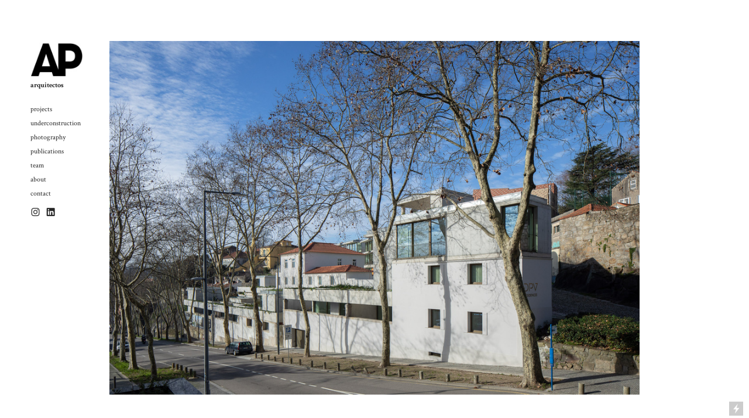

--- FILE ---
content_type: text/html; charset=UTF-8
request_url: https://www.adrianopimentaarquitetos.com/
body_size: 56070
content:
<!DOCTYPE html>
<!-- 

        Running on cargo.site

-->
<html lang="en" data-predefined-style="true" data-css-presets="true" data-css-preset data-typography-preset>
	<head>
<script>
				var __cargo_context__ = 'live';
				var __cargo_js_ver__ = 'c=3744406473';
				var __cargo_maint__ = false;
				
				
			</script>
					<meta http-equiv="X-UA-Compatible" content="IE=edge,chrome=1">
		<meta http-equiv="Content-Type" content="text/html; charset=utf-8">
		<meta name="viewport" content="initial-scale=1.0, maximum-scale=1.0, user-scalable=no">
		
			<meta name="robots" content="index,follow">
		<title>Adriano Pimenta Arquitetos</title>
		<meta name="description" content="Cargo">
				<meta name="twitter:card" content="summary_large_image">
		<meta name="twitter:title" content="Adriano Pimenta Arquitetos">
		<meta name="twitter:description" content="Cargo">
		<meta name="twitter:image" content="https://freight.cargo.site/i/fbddf5fa5310ebc639a892531105702bfe8fe9e27cae073d5639bfc70a899d66/avatar1.jpg">
		<meta property="og:locale" content="en_US">
		<meta property="og:title" content="Adriano Pimenta Arquitetos">
		<meta property="og:description" content="Cargo">
		<meta property="og:url" content="https://www.adrianopimentaarquitetos.com">
		<meta property="og:image" content="https://freight.cargo.site/i/fbddf5fa5310ebc639a892531105702bfe8fe9e27cae073d5639bfc70a899d66/avatar1.jpg">
		<meta property="og:type" content="website">

		<link rel="preconnect" href="https://static.cargo.site" crossorigin>
		<link rel="preconnect" href="https://freight.cargo.site" crossorigin>

		<link rel="preconnect" href="https://fonts.gstatic.com" crossorigin>
				<link rel="preconnect" href="https://type.cargo.site" crossorigin>

		<!--<link rel="preload" href="https://static.cargo.site/assets/social/IconFont-Regular-0.9.3.woff2" as="font" type="font/woff" crossorigin>-->

		<meta name="google-site-verification" content="UYBLaeOUDU0cqKdCHV8pmpGA5vCcjiBbW08c-VqejNw" />

		<link href="https://freight.cargo.site/t/original/i/89d45beed974dc3c1a806e37e0d0439c36d8c5495c5d9e9d48b39e3fc1b14a03/avatar1.ico" rel="shortcut icon">
		<link href="https://www.adrianopimentaarquitetos.com/rss" rel="alternate" type="application/rss+xml" title="Adriano Pimenta Arquitetos feed">

		<link href="//fonts.googleapis.com/css?family=Crimson Text:400,400italic,700,700italic&c=3744406473&" id="" rel="stylesheet" type="text/css" />
<link href="https://www.adrianopimentaarquitetos.com/stylesheet?c=3744406473&1768323457" id="member_stylesheet" rel="stylesheet" type="text/css" />
<style id="">@font-face{font-family:Icons;src:url(https://static.cargo.site/assets/social/IconFont-Regular-0.9.3.woff2);unicode-range:U+E000-E15C,U+F0000,U+FE0E}@font-face{font-family:Icons;src:url(https://static.cargo.site/assets/social/IconFont-Regular-0.9.3.woff2);font-weight:240;unicode-range:U+E000-E15C,U+F0000,U+FE0E}@font-face{font-family:Icons;src:url(https://static.cargo.site/assets/social/IconFont-Regular-0.9.3.woff2);unicode-range:U+E000-E15C,U+F0000,U+FE0E;font-weight:400}@font-face{font-family:Icons;src:url(https://static.cargo.site/assets/social/IconFont-Regular-0.9.3.woff2);unicode-range:U+E000-E15C,U+F0000,U+FE0E;font-weight:600}@font-face{font-family:Icons;src:url(https://static.cargo.site/assets/social/IconFont-Regular-0.9.3.woff2);unicode-range:U+E000-E15C,U+F0000,U+FE0E;font-weight:800}@font-face{font-family:Icons;src:url(https://static.cargo.site/assets/social/IconFont-Regular-0.9.3.woff2);unicode-range:U+E000-E15C,U+F0000,U+FE0E;font-style:italic}@font-face{font-family:Icons;src:url(https://static.cargo.site/assets/social/IconFont-Regular-0.9.3.woff2);unicode-range:U+E000-E15C,U+F0000,U+FE0E;font-weight:200;font-style:italic}@font-face{font-family:Icons;src:url(https://static.cargo.site/assets/social/IconFont-Regular-0.9.3.woff2);unicode-range:U+E000-E15C,U+F0000,U+FE0E;font-weight:400;font-style:italic}@font-face{font-family:Icons;src:url(https://static.cargo.site/assets/social/IconFont-Regular-0.9.3.woff2);unicode-range:U+E000-E15C,U+F0000,U+FE0E;font-weight:600;font-style:italic}@font-face{font-family:Icons;src:url(https://static.cargo.site/assets/social/IconFont-Regular-0.9.3.woff2);unicode-range:U+E000-E15C,U+F0000,U+FE0E;font-weight:800;font-style:italic}body.iconfont-loading,body.iconfont-loading *{color:transparent!important}body{-moz-osx-font-smoothing:grayscale;-webkit-font-smoothing:antialiased;-webkit-text-size-adjust:none}body.no-scroll{overflow:hidden}/*!
 * Content
 */.page{word-wrap:break-word}:focus{outline:0}.pointer-events-none{pointer-events:none}.pointer-events-auto{pointer-events:auto}.pointer-events-none .page_content .audio-player,.pointer-events-none .page_content .shop_product,.pointer-events-none .page_content a,.pointer-events-none .page_content audio,.pointer-events-none .page_content button,.pointer-events-none .page_content details,.pointer-events-none .page_content iframe,.pointer-events-none .page_content img,.pointer-events-none .page_content input,.pointer-events-none .page_content video{pointer-events:auto}.pointer-events-none .page_content *>a,.pointer-events-none .page_content>a{position:relative}s *{text-transform:inherit}#toolset{position:fixed;bottom:10px;right:10px;z-index:8}.mobile #toolset,.template_site_inframe #toolset{display:none}#toolset a{display:block;height:24px;width:24px;margin:0;padding:0;text-decoration:none;background:rgba(0,0,0,.2)}#toolset a:hover{background:rgba(0,0,0,.8)}[data-adminview] #toolset a,[data-adminview] #toolset_admin a{background:rgba(0,0,0,.04);pointer-events:none;cursor:default}#toolset_admin a:active{background:rgba(0,0,0,.7)}#toolset_admin a svg>*{transform:scale(1.1) translate(0,-.5px);transform-origin:50% 50%}#toolset_admin a svg{pointer-events:none;width:100%!important;height:auto!important}#following-container{overflow:auto;-webkit-overflow-scrolling:touch}#following-container iframe{height:100%;width:100%;position:absolute;top:0;left:0;right:0;bottom:0}:root{--following-width:-400px;--following-animation-duration:450ms}@keyframes following-open{0%{transform:translateX(0)}100%{transform:translateX(var(--following-width))}}@keyframes following-open-inverse{0%{transform:translateX(0)}100%{transform:translateX(calc(-1 * var(--following-width)))}}@keyframes following-close{0%{transform:translateX(var(--following-width))}100%{transform:translateX(0)}}@keyframes following-close-inverse{0%{transform:translateX(calc(-1 * var(--following-width)))}100%{transform:translateX(0)}}body.animate-left{animation:following-open var(--following-animation-duration);animation-fill-mode:both;animation-timing-function:cubic-bezier(.24,1,.29,1)}#following-container.animate-left{animation:following-close-inverse var(--following-animation-duration);animation-fill-mode:both;animation-timing-function:cubic-bezier(.24,1,.29,1)}#following-container.animate-left #following-frame{animation:following-close var(--following-animation-duration);animation-fill-mode:both;animation-timing-function:cubic-bezier(.24,1,.29,1)}body.animate-right{animation:following-close var(--following-animation-duration);animation-fill-mode:both;animation-timing-function:cubic-bezier(.24,1,.29,1)}#following-container.animate-right{animation:following-open-inverse var(--following-animation-duration);animation-fill-mode:both;animation-timing-function:cubic-bezier(.24,1,.29,1)}#following-container.animate-right #following-frame{animation:following-open var(--following-animation-duration);animation-fill-mode:both;animation-timing-function:cubic-bezier(.24,1,.29,1)}.slick-slider{position:relative;display:block;-moz-box-sizing:border-box;box-sizing:border-box;-webkit-user-select:none;-moz-user-select:none;-ms-user-select:none;user-select:none;-webkit-touch-callout:none;-khtml-user-select:none;-ms-touch-action:pan-y;touch-action:pan-y;-webkit-tap-highlight-color:transparent}.slick-list{position:relative;display:block;overflow:hidden;margin:0;padding:0}.slick-list:focus{outline:0}.slick-list.dragging{cursor:pointer;cursor:hand}.slick-slider .slick-list,.slick-slider .slick-track{transform:translate3d(0,0,0);will-change:transform}.slick-track{position:relative;top:0;left:0;display:block}.slick-track:after,.slick-track:before{display:table;content:'';width:1px;height:1px;margin-top:-1px;margin-left:-1px}.slick-track:after{clear:both}.slick-loading .slick-track{visibility:hidden}.slick-slide{display:none;float:left;height:100%;min-height:1px}[dir=rtl] .slick-slide{float:right}.content .slick-slide img{display:inline-block}.content .slick-slide img:not(.image-zoom){cursor:pointer}.content .scrub .slick-list,.content .scrub .slick-slide img:not(.image-zoom){cursor:ew-resize}body.slideshow-scrub-dragging *{cursor:ew-resize!important}.content .slick-slide img:not([src]),.content .slick-slide img[src='']{width:100%;height:auto}.slick-slide.slick-loading img{display:none}.slick-slide.dragging img{pointer-events:none}.slick-initialized .slick-slide{display:block}.slick-loading .slick-slide{visibility:hidden}.slick-vertical .slick-slide{display:block;height:auto;border:1px solid transparent}.slick-arrow.slick-hidden{display:none}.slick-arrow{position:absolute;z-index:9;width:0;top:0;height:100%;cursor:pointer;will-change:opacity;-webkit-transition:opacity 333ms cubic-bezier(.4,0,.22,1);transition:opacity 333ms cubic-bezier(.4,0,.22,1)}.slick-arrow.hidden{opacity:0}.slick-arrow svg{position:absolute;width:36px;height:36px;top:0;left:0;right:0;bottom:0;margin:auto;transform:translate(.25px,.25px)}.slick-arrow svg.right-arrow{transform:translate(.25px,.25px) scaleX(-1)}.slick-arrow svg:active{opacity:.75}.slick-arrow svg .arrow-shape{fill:none!important;stroke:#fff;stroke-linecap:square}.slick-arrow svg .arrow-outline{fill:none!important;stroke-width:2.5px;stroke:rgba(0,0,0,.6);stroke-linecap:square}.slick-arrow.slick-next{right:0;text-align:right}.slick-next svg,.wallpaper-navigation .slick-next svg{margin-right:10px}.mobile .slick-next svg{margin-right:10px}.slick-arrow.slick-prev{text-align:left}.slick-prev svg,.wallpaper-navigation .slick-prev svg{margin-left:10px}.mobile .slick-prev svg{margin-left:10px}.loading_animation{display:none;vertical-align:middle;z-index:15;line-height:0;pointer-events:none;border-radius:100%}.loading_animation.hidden{display:none}.loading_animation.pulsing{opacity:0;display:inline-block;animation-delay:.1s;-webkit-animation-delay:.1s;-moz-animation-delay:.1s;animation-duration:12s;animation-iteration-count:infinite;animation:fade-pulse-in .5s ease-in-out;-moz-animation:fade-pulse-in .5s ease-in-out;-webkit-animation:fade-pulse-in .5s ease-in-out;-webkit-animation-fill-mode:forwards;-moz-animation-fill-mode:forwards;animation-fill-mode:forwards}.loading_animation.pulsing.no-delay{animation-delay:0s;-webkit-animation-delay:0s;-moz-animation-delay:0s}.loading_animation div{border-radius:100%}.loading_animation div svg{max-width:100%;height:auto}.loading_animation div,.loading_animation div svg{width:20px;height:20px}.loading_animation.full-width svg{width:100%;height:auto}.loading_animation.full-width.big svg{width:100px;height:100px}.loading_animation div svg>*{fill:#ccc}.loading_animation div{-webkit-animation:spin-loading 12s ease-out;-webkit-animation-iteration-count:infinite;-moz-animation:spin-loading 12s ease-out;-moz-animation-iteration-count:infinite;animation:spin-loading 12s ease-out;animation-iteration-count:infinite}.loading_animation.hidden{display:none}[data-backdrop] .loading_animation{position:absolute;top:15px;left:15px;z-index:99}.loading_animation.position-absolute.middle{top:calc(50% - 10px);left:calc(50% - 10px)}.loading_animation.position-absolute.topleft{top:0;left:0}.loading_animation.position-absolute.middleright{top:calc(50% - 10px);right:1rem}.loading_animation.position-absolute.middleleft{top:calc(50% - 10px);left:1rem}.loading_animation.gray div svg>*{fill:#999}.loading_animation.gray-dark div svg>*{fill:#666}.loading_animation.gray-darker div svg>*{fill:#555}.loading_animation.gray-light div svg>*{fill:#ccc}.loading_animation.white div svg>*{fill:rgba(255,255,255,.85)}.loading_animation.blue div svg>*{fill:#698fff}.loading_animation.inline{display:inline-block;margin-bottom:.5ex}.loading_animation.inline.left{margin-right:.5ex}@-webkit-keyframes fade-pulse-in{0%{opacity:0}50%{opacity:.5}100%{opacity:1}}@-moz-keyframes fade-pulse-in{0%{opacity:0}50%{opacity:.5}100%{opacity:1}}@keyframes fade-pulse-in{0%{opacity:0}50%{opacity:.5}100%{opacity:1}}@-webkit-keyframes pulsate{0%{opacity:1}50%{opacity:0}100%{opacity:1}}@-moz-keyframes pulsate{0%{opacity:1}50%{opacity:0}100%{opacity:1}}@keyframes pulsate{0%{opacity:1}50%{opacity:0}100%{opacity:1}}@-webkit-keyframes spin-loading{0%{transform:rotate(0)}9%{transform:rotate(1050deg)}18%{transform:rotate(-1090deg)}20%{transform:rotate(-1080deg)}23%{transform:rotate(-1080deg)}28%{transform:rotate(-1095deg)}29%{transform:rotate(-1065deg)}34%{transform:rotate(-1080deg)}35%{transform:rotate(-1050deg)}40%{transform:rotate(-1065deg)}41%{transform:rotate(-1035deg)}44%{transform:rotate(-1035deg)}47%{transform:rotate(-2160deg)}50%{transform:rotate(-2160deg)}56%{transform:rotate(45deg)}60%{transform:rotate(45deg)}80%{transform:rotate(6120deg)}100%{transform:rotate(0)}}@keyframes spin-loading{0%{transform:rotate(0)}9%{transform:rotate(1050deg)}18%{transform:rotate(-1090deg)}20%{transform:rotate(-1080deg)}23%{transform:rotate(-1080deg)}28%{transform:rotate(-1095deg)}29%{transform:rotate(-1065deg)}34%{transform:rotate(-1080deg)}35%{transform:rotate(-1050deg)}40%{transform:rotate(-1065deg)}41%{transform:rotate(-1035deg)}44%{transform:rotate(-1035deg)}47%{transform:rotate(-2160deg)}50%{transform:rotate(-2160deg)}56%{transform:rotate(45deg)}60%{transform:rotate(45deg)}80%{transform:rotate(6120deg)}100%{transform:rotate(0)}}[grid-row]{align-items:flex-start;box-sizing:border-box;display:-webkit-box;display:-webkit-flex;display:-ms-flexbox;display:flex;-webkit-flex-wrap:wrap;-ms-flex-wrap:wrap;flex-wrap:wrap}[grid-col]{box-sizing:border-box}[grid-row] [grid-col].empty:after{content:"\0000A0";cursor:text}body.mobile[data-adminview=content-editproject] [grid-row] [grid-col].empty:after{display:none}[grid-col=auto]{-webkit-box-flex:1;-webkit-flex:1;-ms-flex:1;flex:1}[grid-col=x12]{width:100%}[grid-col=x11]{width:50%}[grid-col=x10]{width:33.33%}[grid-col=x9]{width:25%}[grid-col=x8]{width:20%}[grid-col=x7]{width:16.666666667%}[grid-col=x6]{width:14.285714286%}[grid-col=x5]{width:12.5%}[grid-col=x4]{width:11.111111111%}[grid-col=x3]{width:10%}[grid-col=x2]{width:9.090909091%}[grid-col=x1]{width:8.333333333%}[grid-col="1"]{width:8.33333%}[grid-col="2"]{width:16.66667%}[grid-col="3"]{width:25%}[grid-col="4"]{width:33.33333%}[grid-col="5"]{width:41.66667%}[grid-col="6"]{width:50%}[grid-col="7"]{width:58.33333%}[grid-col="8"]{width:66.66667%}[grid-col="9"]{width:75%}[grid-col="10"]{width:83.33333%}[grid-col="11"]{width:91.66667%}[grid-col="12"]{width:100%}body.mobile [grid-responsive] [grid-col]{width:100%;-webkit-box-flex:none;-webkit-flex:none;-ms-flex:none;flex:none}[data-ce-host=true][contenteditable=true] [grid-pad]{pointer-events:none}[data-ce-host=true][contenteditable=true] [grid-pad]>*{pointer-events:auto}[grid-pad="0"]{padding:0}[grid-pad="0.25"]{padding:.125rem}[grid-pad="0.5"]{padding:.25rem}[grid-pad="0.75"]{padding:.375rem}[grid-pad="1"]{padding:.5rem}[grid-pad="1.25"]{padding:.625rem}[grid-pad="1.5"]{padding:.75rem}[grid-pad="1.75"]{padding:.875rem}[grid-pad="2"]{padding:1rem}[grid-pad="2.5"]{padding:1.25rem}[grid-pad="3"]{padding:1.5rem}[grid-pad="3.5"]{padding:1.75rem}[grid-pad="4"]{padding:2rem}[grid-pad="5"]{padding:2.5rem}[grid-pad="6"]{padding:3rem}[grid-pad="7"]{padding:3.5rem}[grid-pad="8"]{padding:4rem}[grid-pad="9"]{padding:4.5rem}[grid-pad="10"]{padding:5rem}[grid-gutter="0"]{margin:0}[grid-gutter="0.5"]{margin:-.25rem}[grid-gutter="1"]{margin:-.5rem}[grid-gutter="1.5"]{margin:-.75rem}[grid-gutter="2"]{margin:-1rem}[grid-gutter="2.5"]{margin:-1.25rem}[grid-gutter="3"]{margin:-1.5rem}[grid-gutter="3.5"]{margin:-1.75rem}[grid-gutter="4"]{margin:-2rem}[grid-gutter="5"]{margin:-2.5rem}[grid-gutter="6"]{margin:-3rem}[grid-gutter="7"]{margin:-3.5rem}[grid-gutter="8"]{margin:-4rem}[grid-gutter="10"]{margin:-5rem}[grid-gutter="12"]{margin:-6rem}[grid-gutter="14"]{margin:-7rem}[grid-gutter="16"]{margin:-8rem}[grid-gutter="18"]{margin:-9rem}[grid-gutter="20"]{margin:-10rem}small{max-width:100%;text-decoration:inherit}img:not([src]),img[src='']{outline:1px solid rgba(177,177,177,.4);outline-offset:-1px;content:url([data-uri])}img.image-zoom{cursor:-webkit-zoom-in;cursor:-moz-zoom-in;cursor:zoom-in}#imprimatur{color:#333;font-size:10px;font-family:-apple-system,BlinkMacSystemFont,"Segoe UI",Roboto,Oxygen,Ubuntu,Cantarell,"Open Sans","Helvetica Neue",sans-serif,"Sans Serif",Icons;/*!System*/position:fixed;opacity:.3;right:-28px;bottom:160px;transform:rotate(270deg);-ms-transform:rotate(270deg);-webkit-transform:rotate(270deg);z-index:8;text-transform:uppercase;color:#999;opacity:.5;padding-bottom:2px;text-decoration:none}.mobile #imprimatur{display:none}bodycopy cargo-link a{font-family:-apple-system,BlinkMacSystemFont,"Segoe UI",Roboto,Oxygen,Ubuntu,Cantarell,"Open Sans","Helvetica Neue",sans-serif,"Sans Serif",Icons;/*!System*/font-size:12px;font-style:normal;font-weight:400;transform:rotate(270deg);text-decoration:none;position:fixed!important;right:-27px;bottom:100px;text-decoration:none;letter-spacing:normal;background:0 0;border:0;border-bottom:0;outline:0}/*! PhotoSwipe Default UI CSS by Dmitry Semenov | photoswipe.com | MIT license */.pswp--has_mouse .pswp__button--arrow--left,.pswp--has_mouse .pswp__button--arrow--right,.pswp__ui{visibility:visible}.pswp--minimal--dark .pswp__top-bar,.pswp__button{background:0 0}.pswp,.pswp__bg,.pswp__container,.pswp__img--placeholder,.pswp__zoom-wrap,.quick-view-navigation{-webkit-backface-visibility:hidden}.pswp__button{cursor:pointer;opacity:1;-webkit-appearance:none;transition:opacity .2s;-webkit-box-shadow:none;box-shadow:none}.pswp__button-close>svg{top:10px;right:10px;margin-left:auto}.pswp--touch .quick-view-navigation{display:none}.pswp__ui{-webkit-font-smoothing:auto;opacity:1;z-index:1550}.quick-view-navigation{will-change:opacity;-webkit-transition:opacity 333ms cubic-bezier(.4,0,.22,1);transition:opacity 333ms cubic-bezier(.4,0,.22,1)}.quick-view-navigation .pswp__group .pswp__button{pointer-events:auto}.pswp__button>svg{position:absolute;width:36px;height:36px}.quick-view-navigation .pswp__group:active svg{opacity:.75}.pswp__button svg .shape-shape{fill:#fff}.pswp__button svg .shape-outline{fill:#000}.pswp__button-prev>svg{top:0;bottom:0;left:10px;margin:auto}.pswp__button-next>svg{top:0;bottom:0;right:10px;margin:auto}.quick-view-navigation .pswp__group .pswp__button-prev{position:absolute;left:0;top:0;width:0;height:100%}.quick-view-navigation .pswp__group .pswp__button-next{position:absolute;right:0;top:0;width:0;height:100%}.quick-view-navigation .close-button,.quick-view-navigation .left-arrow,.quick-view-navigation .right-arrow{transform:translate(.25px,.25px)}.quick-view-navigation .right-arrow{transform:translate(.25px,.25px) scaleX(-1)}.pswp__button svg .shape-outline{fill:transparent!important;stroke:#000;stroke-width:2.5px;stroke-linecap:square}.pswp__button svg .shape-shape{fill:transparent!important;stroke:#fff;stroke-width:1.5px;stroke-linecap:square}.pswp__bg,.pswp__scroll-wrap,.pswp__zoom-wrap{width:100%;position:absolute}.quick-view-navigation .pswp__group .pswp__button-close{margin:0}.pswp__container,.pswp__item,.pswp__zoom-wrap{right:0;bottom:0;top:0;position:absolute;left:0}.pswp__ui--hidden .pswp__button{opacity:.001}.pswp__ui--hidden .pswp__button,.pswp__ui--hidden .pswp__button *{pointer-events:none}.pswp .pswp__ui.pswp__ui--displaynone{display:none}.pswp__element--disabled{display:none!important}/*! PhotoSwipe main CSS by Dmitry Semenov | photoswipe.com | MIT license */.pswp{position:fixed;display:none;height:100%;width:100%;top:0;left:0;right:0;bottom:0;margin:auto;-ms-touch-action:none;touch-action:none;z-index:9999999;-webkit-text-size-adjust:100%;line-height:initial;letter-spacing:initial;outline:0}.pswp img{max-width:none}.pswp--zoom-disabled .pswp__img{cursor:default!important}.pswp--animate_opacity{opacity:.001;will-change:opacity;-webkit-transition:opacity 333ms cubic-bezier(.4,0,.22,1);transition:opacity 333ms cubic-bezier(.4,0,.22,1)}.pswp--open{display:block}.pswp--zoom-allowed .pswp__img{cursor:-webkit-zoom-in;cursor:-moz-zoom-in;cursor:zoom-in}.pswp--zoomed-in .pswp__img{cursor:-webkit-grab;cursor:-moz-grab;cursor:grab}.pswp--dragging .pswp__img{cursor:-webkit-grabbing;cursor:-moz-grabbing;cursor:grabbing}.pswp__bg{left:0;top:0;height:100%;opacity:0;transform:translateZ(0);will-change:opacity}.pswp__scroll-wrap{left:0;top:0;height:100%}.pswp__container,.pswp__zoom-wrap{-ms-touch-action:none;touch-action:none}.pswp__container,.pswp__img{-webkit-user-select:none;-moz-user-select:none;-ms-user-select:none;user-select:none;-webkit-tap-highlight-color:transparent;-webkit-touch-callout:none}.pswp__zoom-wrap{-webkit-transform-origin:left top;-ms-transform-origin:left top;transform-origin:left top;-webkit-transition:-webkit-transform 222ms cubic-bezier(.4,0,.22,1);transition:transform 222ms cubic-bezier(.4,0,.22,1)}.pswp__bg{-webkit-transition:opacity 222ms cubic-bezier(.4,0,.22,1);transition:opacity 222ms cubic-bezier(.4,0,.22,1)}.pswp--animated-in .pswp__bg,.pswp--animated-in .pswp__zoom-wrap{-webkit-transition:none;transition:none}.pswp--hide-overflow .pswp__scroll-wrap,.pswp--hide-overflow.pswp{overflow:hidden}.pswp__img{position:absolute;width:auto;height:auto;top:0;left:0}.pswp__img--placeholder--blank{background:#222}.pswp--ie .pswp__img{width:100%!important;height:auto!important;left:0;top:0}.pswp__ui--idle{opacity:0}.pswp__error-msg{position:absolute;left:0;top:50%;width:100%;text-align:center;font-size:14px;line-height:16px;margin-top:-8px;color:#ccc}.pswp__error-msg a{color:#ccc;text-decoration:underline}.pswp__error-msg{font-family:-apple-system,BlinkMacSystemFont,"Segoe UI",Roboto,Oxygen,Ubuntu,Cantarell,"Open Sans","Helvetica Neue",sans-serif}.quick-view.mouse-down .iframe-item{pointer-events:none!important}.quick-view-caption-positioner{pointer-events:none;width:100%;height:100%}.quick-view-caption-wrapper{margin:auto;position:absolute;bottom:0;left:0;right:0}.quick-view-horizontal-align-left .quick-view-caption-wrapper{margin-left:0}.quick-view-horizontal-align-right .quick-view-caption-wrapper{margin-right:0}[data-quick-view-caption]{transition:.1s opacity ease-in-out;position:absolute;bottom:0;left:0;right:0}.quick-view-horizontal-align-left [data-quick-view-caption]{text-align:left}.quick-view-horizontal-align-right [data-quick-view-caption]{text-align:right}.quick-view-caption{transition:.1s opacity ease-in-out}.quick-view-caption>*{display:inline-block}.quick-view-caption *{pointer-events:auto}.quick-view-caption.hidden{opacity:0}.shop_product .dropdown_wrapper{flex:0 0 100%;position:relative}.shop_product select{appearance:none;-moz-appearance:none;-webkit-appearance:none;outline:0;-webkit-font-smoothing:antialiased;-moz-osx-font-smoothing:grayscale;cursor:pointer;border-radius:0;white-space:nowrap;overflow:hidden!important;text-overflow:ellipsis}.shop_product select.dropdown::-ms-expand{display:none}.shop_product a{cursor:pointer;border-bottom:none;text-decoration:none}.shop_product a.out-of-stock{pointer-events:none}body.audio-player-dragging *{cursor:ew-resize!important}.audio-player{display:inline-flex;flex:1 0 calc(100% - 2px);width:calc(100% - 2px)}.audio-player .button{height:100%;flex:0 0 3.3rem;display:flex}.audio-player .separator{left:3.3rem;height:100%}.audio-player .buffer{width:0%;height:100%;transition:left .3s linear,width .3s linear}.audio-player.seeking .buffer{transition:left 0s,width 0s}.audio-player.seeking{user-select:none;-webkit-user-select:none;cursor:ew-resize}.audio-player.seeking *{user-select:none;-webkit-user-select:none;cursor:ew-resize}.audio-player .bar{overflow:hidden;display:flex;justify-content:space-between;align-content:center;flex-grow:1}.audio-player .progress{width:0%;height:100%;transition:width .3s linear}.audio-player.seeking .progress{transition:width 0s}.audio-player .pause,.audio-player .play{cursor:pointer;height:100%}.audio-player .note-icon{margin:auto 0;order:2;flex:0 1 auto}.audio-player .title{white-space:nowrap;overflow:hidden;text-overflow:ellipsis;pointer-events:none;user-select:none;padding:.5rem 0 .5rem 1rem;margin:auto auto auto 0;flex:0 3 auto;min-width:0;width:100%}.audio-player .total-time{flex:0 1 auto;margin:auto 0}.audio-player .current-time,.audio-player .play-text{flex:0 1 auto;margin:auto 0}.audio-player .stream-anim{user-select:none;margin:auto auto auto 0}.audio-player .stream-anim span{display:inline-block}.audio-player .buffer,.audio-player .current-time,.audio-player .note-svg,.audio-player .play-text,.audio-player .separator,.audio-player .total-time{user-select:none;pointer-events:none}.audio-player .buffer,.audio-player .play-text,.audio-player .progress{position:absolute}.audio-player,.audio-player .bar,.audio-player .button,.audio-player .current-time,.audio-player .note-icon,.audio-player .pause,.audio-player .play,.audio-player .total-time{position:relative}body.mobile .audio-player,body.mobile .audio-player *{-webkit-touch-callout:none}#standalone-admin-frame{border:0;width:400px;position:absolute;right:0;top:0;height:100vh;z-index:99}body[standalone-admin=true] #standalone-admin-frame{transform:translate(0,0)}body[standalone-admin=true] .main_container{width:calc(100% - 400px)}body[standalone-admin=false] #standalone-admin-frame{transform:translate(100%,0)}body[standalone-admin=false] .main_container{width:100%}.toggle_standaloneAdmin{position:fixed;top:0;right:400px;height:40px;width:40px;z-index:999;cursor:pointer;background-color:rgba(0,0,0,.4)}.toggle_standaloneAdmin:active{opacity:.7}body[standalone-admin=false] .toggle_standaloneAdmin{right:0}.toggle_standaloneAdmin *{color:#fff;fill:#fff}.toggle_standaloneAdmin svg{padding:6px;width:100%;height:100%;opacity:.85}body[standalone-admin=false] .toggle_standaloneAdmin #close,body[standalone-admin=true] .toggle_standaloneAdmin #backdropsettings{display:none}.toggle_standaloneAdmin>div{width:100%;height:100%}#admin_toggle_button{position:fixed;top:50%;transform:translate(0,-50%);right:400px;height:36px;width:12px;z-index:999;cursor:pointer;background-color:rgba(0,0,0,.09);padding-left:2px;margin-right:5px}#admin_toggle_button .bar{content:'';background:rgba(0,0,0,.09);position:fixed;width:5px;bottom:0;top:0;z-index:10}#admin_toggle_button:active{background:rgba(0,0,0,.065)}#admin_toggle_button *{color:#fff;fill:#fff}#admin_toggle_button svg{padding:0;width:16px;height:36px;margin-left:1px;opacity:1}#admin_toggle_button svg *{fill:#fff;opacity:1}#admin_toggle_button[data-state=closed] .toggle_admin_close{display:none}#admin_toggle_button[data-state=closed],#admin_toggle_button[data-state=closed] .toggle_admin_open{width:20px;cursor:pointer;margin:0}#admin_toggle_button[data-state=closed] svg{margin-left:2px}#admin_toggle_button[data-state=open] .toggle_admin_open{display:none}select,select *{text-rendering:auto!important}b b{font-weight:inherit}*{-webkit-box-sizing:border-box;-moz-box-sizing:border-box;box-sizing:border-box}customhtml>*{position:relative;z-index:10}body,html{min-height:100vh;margin:0;padding:0}html{touch-action:manipulation;position:relative;background-color:#fff}.main_container{min-height:100vh;width:100%;overflow:hidden}.container{display:-webkit-box;display:-webkit-flex;display:-moz-box;display:-ms-flexbox;display:flex;-webkit-flex-wrap:wrap;-moz-flex-wrap:wrap;-ms-flex-wrap:wrap;flex-wrap:wrap;max-width:100%;width:100%;overflow:visible}.container{align-items:flex-start;-webkit-align-items:flex-start}.page{z-index:2}.page ul li>text-limit{display:block}.content,.content_container,.pinned{-webkit-flex:1 0 auto;-moz-flex:1 0 auto;-ms-flex:1 0 auto;flex:1 0 auto;max-width:100%}.content_container{width:100%}.content_container.full_height{min-height:100vh}.page_background{position:absolute;top:0;left:0;width:100%;height:100%}.page_container{position:relative;overflow:visible;width:100%}.backdrop{position:absolute;top:0;z-index:1;width:100%;height:100%;max-height:100vh}.backdrop>div{position:absolute;top:0;left:0;width:100%;height:100%;-webkit-backface-visibility:hidden;backface-visibility:hidden;transform:translate3d(0,0,0);contain:strict}[data-backdrop].backdrop>div[data-overflowing]{max-height:100vh;position:absolute;top:0;left:0}body.mobile [split-responsive]{display:flex;flex-direction:column}body.mobile [split-responsive] .container{width:100%;order:2}body.mobile [split-responsive] .backdrop{position:relative;height:50vh;width:100%;order:1}body.mobile [split-responsive] [data-auxiliary].backdrop{position:absolute;height:50vh;width:100%;order:1}.page{position:relative;z-index:2}img[data-align=left]{float:left}img[data-align=right]{float:right}[data-rotation]{transform-origin:center center}.content .page_content:not([contenteditable=true]) [data-draggable]{pointer-events:auto!important;backface-visibility:hidden}.preserve-3d{-moz-transform-style:preserve-3d;transform-style:preserve-3d}.content .page_content:not([contenteditable=true]) [data-draggable] iframe{pointer-events:none!important}.dragging-active iframe{pointer-events:none!important}.content .page_content:not([contenteditable=true]) [data-draggable]:active{opacity:1}.content .scroll-transition-fade{transition:transform 1s ease-in-out,opacity .8s ease-in-out}.content .scroll-transition-fade.below-viewport{opacity:0;transform:translateY(40px)}.mobile.full_width .page_container:not([split-layout]) .container_width{width:100%}[data-view=pinned_bottom] .bottom_pin_invisibility{visibility:hidden}.pinned{position:relative;width:100%}.pinned .page_container.accommodate:not(.fixed):not(.overlay){z-index:2}.pinned .page_container.overlay{position:absolute;z-index:4}.pinned .page_container.overlay.fixed{position:fixed}.pinned .page_container.overlay.fixed .page{max-height:100vh;-webkit-overflow-scrolling:touch}.pinned .page_container.overlay.fixed .page.allow-scroll{overflow-y:auto;overflow-x:hidden}.pinned .page_container.overlay.fixed .page.allow-scroll{align-items:flex-start;-webkit-align-items:flex-start}.pinned .page_container .page.allow-scroll::-webkit-scrollbar{width:0;background:0 0;display:none}.pinned.pinned_top .page_container.overlay{left:0;top:0}.pinned.pinned_bottom .page_container.overlay{left:0;bottom:0}div[data-container=set]:empty{margin-top:1px}.thumbnails{position:relative;z-index:1}[thumbnails=grid]{align-items:baseline}[thumbnails=justify] .thumbnail{box-sizing:content-box}[thumbnails][data-padding-zero] .thumbnail{margin-bottom:-1px}[thumbnails=montessori] .thumbnail{pointer-events:auto;position:absolute}[thumbnails] .thumbnail>a{display:block;text-decoration:none}[thumbnails=montessori]{height:0}[thumbnails][data-resizing],[thumbnails][data-resizing] *{cursor:nwse-resize}[thumbnails] .thumbnail .resize-handle{cursor:nwse-resize;width:26px;height:26px;padding:5px;position:absolute;opacity:.75;right:-1px;bottom:-1px;z-index:100}[thumbnails][data-resizing] .resize-handle{display:none}[thumbnails] .thumbnail .resize-handle svg{position:absolute;top:0;left:0}[thumbnails] .thumbnail .resize-handle:hover{opacity:1}[data-can-move].thumbnail .resize-handle svg .resize_path_outline{fill:#fff}[data-can-move].thumbnail .resize-handle svg .resize_path{fill:#000}[thumbnails=montessori] .thumbnail_sizer{height:0;width:100%;position:relative;padding-bottom:100%;pointer-events:none}[thumbnails] .thumbnail img{display:block;min-height:3px;margin-bottom:0}[thumbnails] .thumbnail img:not([src]),img[src=""]{margin:0!important;width:100%;min-height:3px;height:100%!important;position:absolute}[aspect-ratio="1x1"].thumb_image{height:0;padding-bottom:100%;overflow:hidden}[aspect-ratio="4x3"].thumb_image{height:0;padding-bottom:75%;overflow:hidden}[aspect-ratio="16x9"].thumb_image{height:0;padding-bottom:56.25%;overflow:hidden}[thumbnails] .thumb_image{width:100%;position:relative}[thumbnails][thumbnail-vertical-align=top]{align-items:flex-start}[thumbnails][thumbnail-vertical-align=middle]{align-items:center}[thumbnails][thumbnail-vertical-align=bottom]{align-items:baseline}[thumbnails][thumbnail-horizontal-align=left]{justify-content:flex-start}[thumbnails][thumbnail-horizontal-align=middle]{justify-content:center}[thumbnails][thumbnail-horizontal-align=right]{justify-content:flex-end}.thumb_image.default_image>svg{position:absolute;top:0;left:0;bottom:0;right:0;width:100%;height:100%}.thumb_image.default_image{outline:1px solid #ccc;outline-offset:-1px;position:relative}.mobile.full_width [data-view=Thumbnail] .thumbnails_width{width:100%}.content [data-draggable] a:active,.content [data-draggable] img:active{opacity:initial}.content .draggable-dragging{opacity:initial}[data-draggable].draggable_visible{visibility:visible}[data-draggable].draggable_hidden{visibility:hidden}.gallery_card [data-draggable],.marquee [data-draggable]{visibility:inherit}[data-draggable]{visibility:visible;background-color:rgba(0,0,0,.003)}#site_menu_panel_container .image-gallery:not(.initialized){height:0;padding-bottom:100%;min-height:initial}.image-gallery:not(.initialized){min-height:100vh;visibility:hidden;width:100%}.image-gallery .gallery_card img{display:block;width:100%;height:auto}.image-gallery .gallery_card{transform-origin:center}.image-gallery .gallery_card.dragging{opacity:.1;transform:initial!important}.image-gallery:not([image-gallery=slideshow]) .gallery_card iframe:only-child,.image-gallery:not([image-gallery=slideshow]) .gallery_card video:only-child{width:100%;height:100%;top:0;left:0;position:absolute}.image-gallery[image-gallery=slideshow] .gallery_card video[muted][autoplay]:not([controls]),.image-gallery[image-gallery=slideshow] .gallery_card video[muted][data-autoplay]:not([controls]){pointer-events:none}.image-gallery [image-gallery-pad="0"] video:only-child{object-fit:cover;height:calc(100% + 1px)}div.image-gallery>a,div.image-gallery>iframe,div.image-gallery>img,div.image-gallery>video{display:none}[image-gallery-row]{align-items:flex-start;box-sizing:border-box;display:-webkit-box;display:-webkit-flex;display:-ms-flexbox;display:flex;-webkit-flex-wrap:wrap;-ms-flex-wrap:wrap;flex-wrap:wrap}.image-gallery .gallery_card_image{width:100%;position:relative}[data-predefined-style=true] .image-gallery a.gallery_card{display:block;border:none}[image-gallery-col]{box-sizing:border-box}[image-gallery-col=x12]{width:100%}[image-gallery-col=x11]{width:50%}[image-gallery-col=x10]{width:33.33%}[image-gallery-col=x9]{width:25%}[image-gallery-col=x8]{width:20%}[image-gallery-col=x7]{width:16.666666667%}[image-gallery-col=x6]{width:14.285714286%}[image-gallery-col=x5]{width:12.5%}[image-gallery-col=x4]{width:11.111111111%}[image-gallery-col=x3]{width:10%}[image-gallery-col=x2]{width:9.090909091%}[image-gallery-col=x1]{width:8.333333333%}.content .page_content [image-gallery-pad].image-gallery{pointer-events:none}.content .page_content [image-gallery-pad].image-gallery .gallery_card_image>*,.content .page_content [image-gallery-pad].image-gallery .gallery_image_caption{pointer-events:auto}.content .page_content [image-gallery-pad="0"]{padding:0}.content .page_content [image-gallery-pad="0.25"]{padding:.125rem}.content .page_content [image-gallery-pad="0.5"]{padding:.25rem}.content .page_content [image-gallery-pad="0.75"]{padding:.375rem}.content .page_content [image-gallery-pad="1"]{padding:.5rem}.content .page_content [image-gallery-pad="1.25"]{padding:.625rem}.content .page_content [image-gallery-pad="1.5"]{padding:.75rem}.content .page_content [image-gallery-pad="1.75"]{padding:.875rem}.content .page_content [image-gallery-pad="2"]{padding:1rem}.content .page_content [image-gallery-pad="2.5"]{padding:1.25rem}.content .page_content [image-gallery-pad="3"]{padding:1.5rem}.content .page_content [image-gallery-pad="3.5"]{padding:1.75rem}.content .page_content [image-gallery-pad="4"]{padding:2rem}.content .page_content [image-gallery-pad="5"]{padding:2.5rem}.content .page_content [image-gallery-pad="6"]{padding:3rem}.content .page_content [image-gallery-pad="7"]{padding:3.5rem}.content .page_content [image-gallery-pad="8"]{padding:4rem}.content .page_content [image-gallery-pad="9"]{padding:4.5rem}.content .page_content [image-gallery-pad="10"]{padding:5rem}.content .page_content [image-gallery-gutter="0"]{margin:0}.content .page_content [image-gallery-gutter="0.5"]{margin:-.25rem}.content .page_content [image-gallery-gutter="1"]{margin:-.5rem}.content .page_content [image-gallery-gutter="1.5"]{margin:-.75rem}.content .page_content [image-gallery-gutter="2"]{margin:-1rem}.content .page_content [image-gallery-gutter="2.5"]{margin:-1.25rem}.content .page_content [image-gallery-gutter="3"]{margin:-1.5rem}.content .page_content [image-gallery-gutter="3.5"]{margin:-1.75rem}.content .page_content [image-gallery-gutter="4"]{margin:-2rem}.content .page_content [image-gallery-gutter="5"]{margin:-2.5rem}.content .page_content [image-gallery-gutter="6"]{margin:-3rem}.content .page_content [image-gallery-gutter="7"]{margin:-3.5rem}.content .page_content [image-gallery-gutter="8"]{margin:-4rem}.content .page_content [image-gallery-gutter="10"]{margin:-5rem}.content .page_content [image-gallery-gutter="12"]{margin:-6rem}.content .page_content [image-gallery-gutter="14"]{margin:-7rem}.content .page_content [image-gallery-gutter="16"]{margin:-8rem}.content .page_content [image-gallery-gutter="18"]{margin:-9rem}.content .page_content [image-gallery-gutter="20"]{margin:-10rem}[image-gallery=slideshow]:not(.initialized)>*{min-height:1px;opacity:0;min-width:100%}[image-gallery=slideshow][data-constrained-by=height] [image-gallery-vertical-align].slick-track{align-items:flex-start}[image-gallery=slideshow] img.image-zoom:active{opacity:initial}[image-gallery=slideshow].slick-initialized .gallery_card{pointer-events:none}[image-gallery=slideshow].slick-initialized .gallery_card.slick-current{pointer-events:auto}[image-gallery=slideshow] .gallery_card:not(.has_caption){line-height:0}.content .page_content [image-gallery=slideshow].image-gallery>*{pointer-events:auto}.content [image-gallery=slideshow].image-gallery.slick-initialized .gallery_card{overflow:hidden;margin:0;display:flex;flex-flow:row wrap;flex-shrink:0}.content [image-gallery=slideshow].image-gallery.slick-initialized .gallery_card.slick-current{overflow:visible}[image-gallery=slideshow] .gallery_image_caption{opacity:1;transition:opacity .3s;-webkit-transition:opacity .3s;width:100%;margin-left:auto;margin-right:auto;clear:both}[image-gallery-horizontal-align=left] .gallery_image_caption{text-align:left}[image-gallery-horizontal-align=middle] .gallery_image_caption{text-align:center}[image-gallery-horizontal-align=right] .gallery_image_caption{text-align:right}[image-gallery=slideshow][data-slideshow-in-transition] .gallery_image_caption{opacity:0;transition:opacity .3s;-webkit-transition:opacity .3s}[image-gallery=slideshow] .gallery_card_image{width:initial;margin:0;display:inline-block}[image-gallery=slideshow] .gallery_card img{margin:0;display:block}[image-gallery=slideshow][data-exploded]{align-items:flex-start;box-sizing:border-box;display:-webkit-box;display:-webkit-flex;display:-ms-flexbox;display:flex;-webkit-flex-wrap:wrap;-ms-flex-wrap:wrap;flex-wrap:wrap;justify-content:flex-start;align-content:flex-start}[image-gallery=slideshow][data-exploded] .gallery_card{padding:1rem;width:16.666%}[image-gallery=slideshow][data-exploded] .gallery_card_image{height:0;display:block;width:100%}[image-gallery=grid]{align-items:baseline}[image-gallery=grid] .gallery_card.has_caption .gallery_card_image{display:block}[image-gallery=grid] [image-gallery-pad="0"].gallery_card{margin-bottom:-1px}[image-gallery=grid] .gallery_card img{margin:0}[image-gallery=columns] .gallery_card img{margin:0}[image-gallery=justify]{align-items:flex-start}[image-gallery=justify] .gallery_card img{margin:0}[image-gallery=montessori][image-gallery-row]{display:block}[image-gallery=montessori] a.gallery_card,[image-gallery=montessori] div.gallery_card{position:absolute;pointer-events:auto}[image-gallery=montessori][data-can-move] .gallery_card,[image-gallery=montessori][data-can-move] .gallery_card .gallery_card_image,[image-gallery=montessori][data-can-move] .gallery_card .gallery_card_image>*{cursor:move}[image-gallery=montessori]{position:relative;height:0}[image-gallery=freeform] .gallery_card{position:relative}[image-gallery=freeform] [image-gallery-pad="0"].gallery_card{margin-bottom:-1px}[image-gallery-vertical-align]{display:flex;flex-flow:row wrap}[image-gallery-vertical-align].slick-track{display:flex;flex-flow:row nowrap}.image-gallery .slick-list{margin-bottom:-.3px}[image-gallery-vertical-align=top]{align-content:flex-start;align-items:flex-start}[image-gallery-vertical-align=middle]{align-items:center;align-content:center}[image-gallery-vertical-align=bottom]{align-content:flex-end;align-items:flex-end}[image-gallery-horizontal-align=left]{justify-content:flex-start}[image-gallery-horizontal-align=middle]{justify-content:center}[image-gallery-horizontal-align=right]{justify-content:flex-end}.image-gallery[data-resizing],.image-gallery[data-resizing] *{cursor:nwse-resize!important}.image-gallery .gallery_card .resize-handle,.image-gallery .gallery_card .resize-handle *{cursor:nwse-resize!important}.image-gallery .gallery_card .resize-handle{width:26px;height:26px;padding:5px;position:absolute;opacity:.75;right:-1px;bottom:-1px;z-index:10}.image-gallery[data-resizing] .resize-handle{display:none}.image-gallery .gallery_card .resize-handle svg{cursor:nwse-resize!important;position:absolute;top:0;left:0}.image-gallery .gallery_card .resize-handle:hover{opacity:1}[data-can-move].gallery_card .resize-handle svg .resize_path_outline{fill:#fff}[data-can-move].gallery_card .resize-handle svg .resize_path{fill:#000}[image-gallery=montessori] .thumbnail_sizer{height:0;width:100%;position:relative;padding-bottom:100%;pointer-events:none}#site_menu_button{display:block;text-decoration:none;pointer-events:auto;z-index:9;vertical-align:top;cursor:pointer;box-sizing:content-box;font-family:Icons}#site_menu_button.custom_icon{padding:0;line-height:0}#site_menu_button.custom_icon img{width:100%;height:auto}#site_menu_wrapper.disabled #site_menu_button{display:none}#site_menu_wrapper.mobile_only #site_menu_button{display:none}body.mobile #site_menu_wrapper.mobile_only:not(.disabled) #site_menu_button:not(.active){display:block}#site_menu_panel_container[data-type=cargo_menu] #site_menu_panel{display:block;position:fixed;top:0;right:0;bottom:0;left:0;z-index:10;cursor:default}.site_menu{pointer-events:auto;position:absolute;z-index:11;top:0;bottom:0;line-height:0;max-width:400px;min-width:300px;font-size:20px;text-align:left;background:rgba(20,20,20,.95);padding:20px 30px 90px 30px;overflow-y:auto;overflow-x:hidden;display:-webkit-box;display:-webkit-flex;display:-ms-flexbox;display:flex;-webkit-box-orient:vertical;-webkit-box-direction:normal;-webkit-flex-direction:column;-ms-flex-direction:column;flex-direction:column;-webkit-box-pack:start;-webkit-justify-content:flex-start;-ms-flex-pack:start;justify-content:flex-start}body.mobile #site_menu_wrapper .site_menu{-webkit-overflow-scrolling:touch;min-width:auto;max-width:100%;width:100%;padding:20px}#site_menu_wrapper[data-sitemenu-position=bottom-left] #site_menu,#site_menu_wrapper[data-sitemenu-position=top-left] #site_menu{left:0}#site_menu_wrapper[data-sitemenu-position=bottom-right] #site_menu,#site_menu_wrapper[data-sitemenu-position=top-right] #site_menu{right:0}#site_menu_wrapper[data-type=page] .site_menu{right:0;left:0;width:100%;padding:0;margin:0;background:0 0}.site_menu_wrapper.open .site_menu{display:block}.site_menu div{display:block}.site_menu a{text-decoration:none;display:inline-block;color:rgba(255,255,255,.75);max-width:100%;overflow:hidden;white-space:nowrap;text-overflow:ellipsis;line-height:1.4}.site_menu div a.active{color:rgba(255,255,255,.4)}.site_menu div.set-link>a{font-weight:700}.site_menu div.hidden{display:none}.site_menu .close{display:block;position:absolute;top:0;right:10px;font-size:60px;line-height:50px;font-weight:200;color:rgba(255,255,255,.4);cursor:pointer;user-select:none}#site_menu_panel_container .page_container{position:relative;overflow:hidden;background:0 0;z-index:2}#site_menu_panel_container .site_menu_page_wrapper{position:fixed;top:0;left:0;overflow-y:auto;-webkit-overflow-scrolling:touch;height:100%;width:100%;z-index:100}#site_menu_panel_container .site_menu_page_wrapper .backdrop{pointer-events:none}#site_menu_panel_container #site_menu_page_overlay{position:fixed;top:0;right:0;bottom:0;left:0;cursor:default;z-index:1}#shop_button{display:block;text-decoration:none;pointer-events:auto;z-index:9;vertical-align:top;cursor:pointer;box-sizing:content-box;font-family:Icons}#shop_button.custom_icon{padding:0;line-height:0}#shop_button.custom_icon img{width:100%;height:auto}#shop_button.disabled{display:none}.loading[data-loading]{display:none;position:fixed;bottom:8px;left:8px;z-index:100}.new_site_button_wrapper{font-size:1.8rem;font-weight:400;color:rgba(0,0,0,.85);font-family:-apple-system,BlinkMacSystemFont,'Segoe UI',Roboto,Oxygen,Ubuntu,Cantarell,'Open Sans','Helvetica Neue',sans-serif,'Sans Serif',Icons;font-style:normal;line-height:1.4;color:#fff;position:fixed;bottom:0;right:0;z-index:999}body.template_site #toolset{display:none!important}body.mobile .new_site_button{display:none}.new_site_button{display:flex;height:44px;cursor:pointer}.new_site_button .plus{width:44px;height:100%}.new_site_button .plus svg{width:100%;height:100%}.new_site_button .plus svg line{stroke:#000;stroke-width:2px}.new_site_button .plus:after,.new_site_button .plus:before{content:'';width:30px;height:2px}.new_site_button .text{background:#0fce83;display:none;padding:7.5px 15px 7.5px 15px;height:100%;font-size:20px;color:#222}.new_site_button:active{opacity:.8}.new_site_button.show_full .text{display:block}.new_site_button.show_full .plus{display:none}html:not(.admin-wrapper) .template_site #confirm_modal [data-progress] .progress-indicator:after{content:'Generating Site...';padding:7.5px 15px;right:-200px;color:#000}bodycopy svg.marker-overlay,bodycopy svg.marker-overlay *{transform-origin:0 0;-webkit-transform-origin:0 0;box-sizing:initial}bodycopy svg#svgroot{box-sizing:initial}bodycopy svg.marker-overlay{padding:inherit;position:absolute;left:0;top:0;width:100%;height:100%;min-height:1px;overflow:visible;pointer-events:none;z-index:999}bodycopy svg.marker-overlay *{pointer-events:initial}bodycopy svg.marker-overlay text{letter-spacing:initial}bodycopy svg.marker-overlay a{cursor:pointer}.marquee:not(.torn-down){overflow:hidden;width:100%;position:relative;padding-bottom:.25em;padding-top:.25em;margin-bottom:-.25em;margin-top:-.25em;contain:layout}.marquee .marquee_contents{will-change:transform;display:flex;flex-direction:column}.marquee[behavior][direction].torn-down{white-space:normal}.marquee[behavior=bounce] .marquee_contents{display:block;float:left;clear:both}.marquee[behavior=bounce] .marquee_inner{display:block}.marquee[behavior=bounce][direction=vertical] .marquee_contents{width:100%}.marquee[behavior=bounce][direction=diagonal] .marquee_inner:last-child,.marquee[behavior=bounce][direction=vertical] .marquee_inner:last-child{position:relative;visibility:hidden}.marquee[behavior=bounce][direction=horizontal],.marquee[behavior=scroll][direction=horizontal]{white-space:pre}.marquee[behavior=scroll][direction=horizontal] .marquee_contents{display:inline-flex;white-space:nowrap;min-width:100%}.marquee[behavior=scroll][direction=horizontal] .marquee_inner{min-width:100%}.marquee[behavior=scroll] .marquee_inner:first-child{will-change:transform;position:absolute;width:100%;top:0;left:0}.cycle{display:none}</style>
<script type="text/json" data-set="defaults" >{"current_offset":0,"current_page":1,"cargo_url":"adrianopimentaarchitects","is_domain":true,"is_mobile":true,"is_tablet":false,"is_phone":true,"homepage_id":"16500915","tags":null,"api_path":"https:\/\/www.adrianopimentaarquitetos.com\/_api","is_editor":false,"is_template":false}</script>
<script type="text/json" data-set="DisplayOptions" >{"user_id":942817,"pagination_count":24,"title_in_project":true,"disable_project_scroll":false,"learning_cargo_seen":true,"resource_url":null,"use_sets":null,"sets_are_clickable":null,"set_links_position":null,"sticky_pages":null,"total_projects":0,"slideshow_responsive":false,"slideshow_thumbnails_header":true,"layout_options":{"content_position":"center_cover","content_width":"100","content_margin":"5","main_margin":"2","text_alignment":"text_left","vertical_position":"vertical_top","bgcolor":"rgb(255, 255, 255)","WebFontConfig":{"system":{"families":{"-apple-system":{"variants":["n4"]}}},"cargo":{"families":{"Diatype Compressed Variable":{"variants":["n2","n3","n4","n5","n7","i4"]}}},"google":{"families":{"Crimson Text":{"variants":["400","400italic","700","700italic"]}}}},"links_orientation":"links_horizontal","viewport_size":"phone","mobile_zoom":"16","mobile_view":"desktop","mobile_padding":"-6.4","mobile_formatting":false,"width_unit":"rem","text_width":"66","is_feed":false,"limit_vertical_images":true,"image_zoom":true,"mobile_images_full_width":true,"responsive_columns":"1","responsive_thumbnails_padding":"0.7","enable_sitemenu":false,"sitemenu_mobileonly":false,"menu_position":"top-left","sitemenu_option":"cargo_menu","responsive_row_height":"75","advanced_padding_enabled":false,"main_margin_top":"2","main_margin_right":"2","main_margin_bottom":"2","main_margin_left":"2","mobile_pages_full_width":true,"scroll_transition":true,"image_full_zoom":false,"quick_view_height":"100","quick_view_width":"100","quick_view_alignment":"quick_view_center_center","advanced_quick_view_padding_enabled":false,"quick_view_padding":"4","quick_view_padding_top":"4","quick_view_padding_bottom":"4","quick_view_padding_left":"4","quick_view_padding_right":"4","quick_content_alignment":"quick_content_center_center","close_quick_view_on_scroll":true,"show_quick_view_ui":true,"quick_view_bgcolor":"rgba(255, 255, 255, 1)","quick_view_caption":false},"element_sort":{"no-group":[{"name":"Navigation","isActive":true},{"name":"Header Text","isActive":true},{"name":"Content","isActive":true},{"name":"Header Image","isActive":false}]},"site_menu_options":{"display_type":"cargo_menu","enable":true,"mobile_only":true,"position":"top-right","single_page_id":null,"icon":"\ue131","show_homepage":false,"single_page_url":"Menu","custom_icon":false},"ecommerce_options":{"enable_ecommerce_button":false,"shop_button_position":"top-right","shop_icon":"text","custom_icon":false,"shop_icon_text":"Cart &lt;(#)&gt;","icon":"","enable_geofencing":false,"enabled_countries":["AF","AX","AL","DZ","AS","AD","AO","AI","AQ","AG","AR","AM","AW","AU","AT","AZ","BS","BH","BD","BB","BY","BE","BZ","BJ","BM","BT","BO","BQ","BA","BW","BV","BR","IO","BN","BG","BF","BI","KH","CM","CA","CV","KY","CF","TD","CL","CN","CX","CC","CO","KM","CG","CD","CK","CR","CI","HR","CU","CW","CY","CZ","DK","DJ","DM","DO","EC","EG","SV","GQ","ER","EE","ET","FK","FO","FJ","FI","FR","GF","PF","TF","GA","GM","GE","DE","GH","GI","GR","GL","GD","GP","GU","GT","GG","GN","GW","GY","HT","HM","VA","HN","HK","HU","IS","IN","ID","IR","IQ","IE","IM","IL","IT","JM","JP","JE","JO","KZ","KE","KI","KP","KR","KW","KG","LA","LV","LB","LS","LR","LY","LI","LT","LU","MO","MK","MG","MW","MY","MV","ML","MT","MH","MQ","MR","MU","YT","MX","FM","MD","MC","MN","ME","MS","MA","MZ","MM","NA","NR","NP","NL","NC","NZ","NI","NE","NG","NU","NF","MP","NO","OM","PK","PW","PS","PA","PG","PY","PE","PH","PN","PL","PT","PR","QA","RE","RO","RU","RW","BL","SH","KN","LC","MF","PM","VC","WS","SM","ST","SA","SN","RS","SC","SL","SG","SX","SK","SI","SB","SO","ZA","GS","SS","ES","LK","SD","SR","SJ","SZ","SE","CH","SY","TW","TJ","TZ","TH","TL","TG","TK","TO","TT","TN","TR","TM","TC","TV","UG","UA","AE","GB","US","UM","UY","UZ","VU","VE","VN","VG","VI","WF","EH","YE","ZM","ZW"]},"analytics_disabled":false}</script>
<script type="text/json" data-set="Site" >{"id":"942817","direct_link":"https:\/\/www.adrianopimentaarquitetos.com","display_url":"adrianopimentaarquitetos.com","site_url":"adrianopimentaarchitects","account_shop_id":null,"has_ecommerce":false,"has_shop":false,"ecommerce_key_public":null,"cargo_spark_button":true,"following_url":null,"website_title":"Adriano Pimenta Arquitetos","meta_tags":"","meta_description":"","meta_head":"<meta name=\"google-site-verification\" content=\"UYBLaeOUDU0cqKdCHV8pmpGA5vCcjiBbW08c-VqejNw\" \/>","homepage_id":"16500915","css_url":"https:\/\/www.adrianopimentaarquitetos.com\/stylesheet","rss_url":"https:\/\/www.adrianopimentaarquitetos.com\/rss","js_url":"\/_jsapps\/design\/design.js","favicon_url":"https:\/\/freight.cargo.site\/t\/original\/i\/89d45beed974dc3c1a806e37e0d0439c36d8c5495c5d9e9d48b39e3fc1b14a03\/avatar1.ico","home_url":"https:\/\/cargo.site","auth_url":"https:\/\/cargo.site","profile_url":null,"profile_width":0,"profile_height":0,"social_image_url":"https:\/\/freight.cargo.site\/i\/fbddf5fa5310ebc639a892531105702bfe8fe9e27cae073d5639bfc70a899d66\/avatar1.jpg","social_width":512,"social_height":512,"social_description":"Cargo","social_has_image":true,"social_has_description":false,"site_menu_icon":null,"site_menu_has_image":false,"custom_html":"<customhtml><meta name=\"google-site-verification\" content=\"UYBLaeOUDU0cqKdCHV8pmpGA5vCcjiBbW08c-VqejNw\" \/>\n<!-- Global site tag (gtag.js) - Google Analytics -->\n<script async src=\"https:\/\/www.googletagmanager.com\/gtag\/js?id=UA-40754461-1\"><\/script>\n<script>\n  window.dataLayer = window.dataLayer || [];\n  function gtag(){dataLayer.push(arguments);}\n  gtag('js', new Date());\n\n  gtag('config', 'UA-40754461-1');\n<\/script><\/customhtml>","filter":null,"is_editor":false,"use_hi_res":false,"hiq":null,"progenitor_site":"untitled","files":[],"resource_url":"www.adrianopimentaarquitetos.com\/_api\/v0\/site\/942817"}</script>
<script type="text/json" data-set="ScaffoldingData" >{"id":0,"title":"Adriano Pimenta Arquitetos","project_url":0,"set_id":0,"is_homepage":false,"pin":false,"is_set":true,"in_nav":false,"stack":false,"sort":0,"index":0,"page_count":11,"pin_position":null,"thumbnail_options":null,"pages":[{"id":16500914,"title":"Work","project_url":"Work","set_id":0,"is_homepage":false,"pin":false,"is_set":true,"in_nav":false,"stack":false,"sort":0,"index":0,"page_count":47,"pin_position":null,"thumbnail_options":null,"pages":[]},{"id":16500915,"site_id":942817,"project_url":"Home","direct_link":"https:\/\/www.adrianopimentaarquitetos.com\/Home","type":"page","title":"Home","title_no_html":"Home","tags":"","display":false,"pin":false,"pin_options":{"position":"top","overlay":false,"accommodate":true},"in_nav":false,"is_homepage":true,"backdrop_enabled":false,"is_set":false,"stack":false,"excerpt":"\u00a0","content":"<div grid-row=\"\" grid-pad=\"0\" grid-gutter=\"0\" grid-responsive=\"\">\n\t<div grid-col=\"x8\" grid-pad=\"0\"><\/div>\n\t<div grid-col=\"x8\" grid-pad=\"0\"><\/div>\n\t<div grid-col=\"x8\" grid-pad=\"0\"><\/div>\n\t<div grid-col=\"x8\" grid-pad=\"0\"><\/div>\n\t<div grid-col=\"x8\" grid-pad=\"0\"><\/div>\n<\/div><div grid-row=\"\" grid-pad=\"0\" grid-gutter=\"0\" grid-responsive=\"\">\n\t<div grid-col=\"x8\" grid-pad=\"0\"><\/div>\n\t<div grid-col=\"x8\" grid-pad=\"0\"><\/div>\n\t<div grid-col=\"x8\" grid-pad=\"0\"><\/div>\n\t<div grid-col=\"x8\" grid-pad=\"0\"><\/div>\n\t<div grid-col=\"x8\" grid-pad=\"0\"><\/div>\n<\/div>&nbsp;<div class=\"image-gallery\" data-gallery=\"%7B%22mode_id%22%3A6%2C%22gallery_instance_id%22%3A2%2C%22name%22%3A%22Slideshow%22%2C%22path%22%3A%22slideshow%22%2C%22data%22%3A%7B%22autoplay%22%3Atrue%2C%22autoplaySpeed%22%3A%222%22%2C%22speed%22%3A%220.4%22%2C%22arrows%22%3Afalse%2C%22transition-type%22%3A%22fade%22%2C%22constrain_height%22%3Afalse%2C%22image_vertical_align%22%3A%22middle%22%2C%22image_horizontal_align%22%3A%22middle%22%2C%22image_alignment%22%3A%22image_middle_middle%22%2C%22mobile_data%22%3A%7B%22separate_mobile_view%22%3Afalse%7D%2C%22meta_data%22%3A%7B%7D%2C%22captions%22%3Afalse%7D%7D\">\n<img width=\"2300\" height=\"1533\" width_o=\"2300\" height_o=\"1533\" data-src=\"https:\/\/freight.cargo.site\/t\/original\/i\/42440bf51f60c08784fb56ff5ec69cb8615d44584c90a3cd58efaf30bd87a737\/ADRIANO_PIMENTA_1_VISITA_D_PEDRO_V_LOW-5.jpg\" data-mid=\"225388790\" border=\"0\" alt=\"dpv residences | porto | portugal\" data-caption=\"dpv residences | porto | portugal\"\/>\n<img width=\"2300\" height=\"1533\" width_o=\"2300\" height_o=\"1533\" data-src=\"https:\/\/freight.cargo.site\/t\/original\/i\/b151a60e65c0e8282c60dbb44ecdd0332387cbe32b04781dd54b624cde667cc7\/ADRIANO_PIMENTA_2_VISITA_D_PEDRO_V_LOW-22.jpg\" data-mid=\"225388820\" border=\"0\" alt=\"dpv residences | porto | portugal\" data-caption=\"dpv residences | porto | portugal\"\/>\n<img width=\"3718\" height=\"5577\" width_o=\"3718\" height_o=\"5577\" data-src=\"https:\/\/freight.cargo.site\/t\/original\/i\/64e6266ea789bb0f106f77ae8cd620057eae7acf4540ff4961e75188bfaad3ca\/011_AP_DPV.JPG\" data-mid=\"225409923\" border=\"0\" data-no-zoom=\"true\" alt=\"dpv residences | porto | portugal\" data-caption=\"dpv residences | porto | portugal\"\/>\n<img width=\"2300\" height=\"1855\" width_o=\"2300\" height_o=\"1855\" data-src=\"https:\/\/freight.cargo.site\/t\/original\/i\/3a4cf7194b687b61e0e52caa67861e50578bf54349f05de3f7c5a3dc2737fe5b\/ADRIANO_PIMENTA_2_VISITA_D_PEDRO_V_LOW-56.jpg\" data-mid=\"225388828\" border=\"0\" alt=\"dpv residences | porto | portugal\" data-caption=\"dpv residences | porto | portugal\"\/>\n<img width=\"2300\" height=\"1533\" width_o=\"2300\" height_o=\"1533\" data-src=\"https:\/\/freight.cargo.site\/t\/original\/i\/90e1754a5900be20182ab8f3287d9440d3e1f0cd09e7d1b3c851b83fc53cb895\/ADRIANO_PIMENTA_1_VISITA_D_PEDRO_V_LOW-119.jpg\" data-mid=\"225388811\" border=\"0\" alt=\"dpv residences | porto | portugal\" data-caption=\"dpv residences | porto | portugal\"\/>\n<img width=\"5000\" height=\"3551\" width_o=\"5000\" height_o=\"3551\" data-src=\"https:\/\/freight.cargo.site\/t\/original\/i\/3c686291772d738b4a2e8b239b1c5501ea4c1f9f9f20d297a782254ede0aba18\/008_AP_DPV.JPG\" data-mid=\"225409920\" border=\"0\" alt=\"dpv residences | porto | portugal\" data-caption=\"dpv residences | porto | portugal\"\/>\n<img width=\"1533\" height=\"2300\" width_o=\"1533\" height_o=\"2300\" data-src=\"https:\/\/freight.cargo.site\/t\/original\/i\/e899d16e749af545c5c354b7a494a5c6957df716e3da10c5d136c1a621269b88\/ADRIANO_PIMENTA_1_VISITA_D_PEDRO_V_LOW-147.jpg\" data-mid=\"225388814\" border=\"0\" alt=\"dpv residences | porto | portugal\" data-caption=\"dpv residences | porto | portugal\"\/>\n<img width=\"2500\" height=\"1875\" width_o=\"2500\" height_o=\"1875\" data-src=\"https:\/\/freight.cargo.site\/t\/original\/i\/fb5fd3b313cf0156b2892a275cea073616c729e1668703bf223c9be814c5a485\/DRONE_LOW-10.jpg\" data-mid=\"225388835\" border=\"0\" alt=\"dpv residences | porto | portugal\" data-caption=\"dpv residences | porto | portugal\"\/>\n<img width=\"2300\" height=\"1533\" width_o=\"2300\" height_o=\"1533\" data-src=\"https:\/\/freight.cargo.site\/t\/original\/i\/25a0d72b56d7e9ae2127cc38a44e604ea83d9691b155b248a493938fd0c3ad71\/ADRIANO_PIMENTA_1_VISITA_D_PEDRO_V_LOW-78.jpg\" data-mid=\"225388808\" border=\"0\" alt=\"dpv residences | porto | portugal\" data-caption=\"dpv residences | porto | portugal\"\/>\n<img width=\"2500\" height=\"2500\" width_o=\"2500\" height_o=\"2500\" data-src=\"https:\/\/freight.cargo.site\/t\/original\/i\/263c225f175faf9ff0a473fcad493d67226ecb57f726b1de944d04d89d4b38a2\/EXT_01.jpg\" data-mid=\"90009482\" border=\"0\" alt=\"dpv residences | porto | portugal\" data-caption=\"dpv residences | porto | portugal\"\/>\n<img width=\"2500\" height=\"1607\" width_o=\"2500\" height_o=\"1607\" data-src=\"https:\/\/freight.cargo.site\/t\/original\/i\/17c2e1a2f97b0cd53c00ee601ed72ae849cd92dbbc7d0e148bbae70a54e83d20\/INT_01.jpg\" data-mid=\"91999545\" border=\"0\" alt=\"dpv residences | porto | portugal\" data-caption=\"dpv residences | porto | portugal\"\/>\n<img width=\"2500\" height=\"1833\" width_o=\"2500\" height_o=\"1833\" data-src=\"https:\/\/freight.cargo.site\/t\/original\/i\/6ba46e943b5a3f9d380a8fcf7221f61cbc995b9217a67e136aeda3d1eef04218\/INTERIOR_05-Sala.jpg\" data-mid=\"91999551\" border=\"0\" alt=\"dpv residences | porto | portugal\" data-caption=\"dpv residences | porto | portugal\"\/>\n<img width=\"2076\" height=\"2124\" width_o=\"2076\" height_o=\"2124\" data-src=\"https:\/\/freight.cargo.site\/t\/original\/i\/fad892f38e4423fd8fad7f7bace9366ac6af3897d108cd4f854a538e09a2532b\/INTERIOR_02_-B.jpg\" data-mid=\"91999548\" border=\"0\" alt=\"dpv residences | porto | portugal\" data-caption=\"dpv residences | porto | portugal\"\/>\n<img width=\"2500\" height=\"1406\" width_o=\"2500\" height_o=\"1406\" data-src=\"https:\/\/freight.cargo.site\/t\/original\/i\/882884728100eadbd3dec92c43b80de1a9390c16e1c81b7d76c380f376976323\/INTERIOR_01-SALA-_v3.jpg\" data-mid=\"91999547\" border=\"0\" alt=\"dpv residences | porto | portugal\" data-caption=\"dpv residences | porto | portugal\"\/>\n<img width=\"2500\" height=\"1833\" width_o=\"2500\" height_o=\"1833\" data-src=\"https:\/\/freight.cargo.site\/t\/original\/i\/ebfad5f51821385da220086e644f941d91b013ffe6f63f7fa381492b39464d8f\/INTERIOR_04-Hall-Hotel.jpg\" data-mid=\"91999550\" border=\"0\" alt=\"dpv residences | porto | portugal\" data-caption=\"dpv residences | porto | portugal\"\/>\n<img width=\"2500\" height=\"1833\" width_o=\"2500\" height_o=\"1833\" data-src=\"https:\/\/freight.cargo.site\/t\/original\/i\/a71b4fa02a8847b681fa15774f5b756a8c5ab6d758d428cef6fd385fdda129b9\/INTERIOR_03-Quarto-Hotel.jpg\" data-mid=\"91999549\" border=\"0\" alt=\"dpv residences | porto | portugal\" data-caption=\"dpv residences | porto | portugal\"\/>\n<img width=\"2500\" height=\"1607\" width_o=\"2500\" height_o=\"1607\" data-src=\"https:\/\/freight.cargo.site\/t\/original\/i\/1897cd9ca43a16e3f9f19bd5ea6179d21d809123d4e1457ef7e4ea5fbf14e1eb\/EXTERIOR_02-PATIO-_v3.jpg\" data-mid=\"91999541\" border=\"0\" alt=\"dpv residences | porto | portugal\" data-caption=\"dpv residences | porto | portugal\"\/>\n<img width=\"2500\" height=\"1607\" width_o=\"2500\" height_o=\"1607\" data-src=\"https:\/\/freight.cargo.site\/t\/original\/i\/390903a18ba3e9ba790d4c7310670bdec1d724b09201838b6d2ca458afe9c370\/EXTERIOR_04.jpg\" data-mid=\"91999543\" border=\"0\" alt=\"dpv residences | porto | portugal\" data-caption=\"dpv residences | porto | portugal\"\/>\n<img width=\"1982\" height=\"2835\" width_o=\"1982\" height_o=\"2835\" data-src=\"https:\/\/freight.cargo.site\/t\/original\/i\/87eca172222e7b4358962129fce83f7361474d161e2cd403cb06cd71402fb723\/EXTERIOR_01-RUA.jpg\" data-mid=\"91999540\" border=\"0\" alt=\"dpv residences | porto | portugal\" data-caption=\"dpv residences | porto | portugal\"\/>\n<img width=\"2300\" height=\"1533\" width_o=\"2300\" height_o=\"1533\" data-src=\"https:\/\/freight.cargo.site\/t\/original\/i\/dc8336fc158351c074d65e1909ebd80b331c65d028637807901cceee63fa2366\/ADRIANO_PIMENTA_PEDRO_V_APT_LOW-5.jpg\" data-mid=\"225389983\" border=\"0\" alt=\"b2 apartment | dpv residences | interior design\" data-caption=\"b2 apartment | dpv residences | interior design\"\/>\n<img width=\"1533\" height=\"2300\" width_o=\"1533\" height_o=\"2300\" data-src=\"https:\/\/freight.cargo.site\/t\/original\/i\/03f6600f2f0e432545b7351618a3a4ddfba009c1e691d000f626de331a7d4fbc\/ADRIANO_PIMENTA_PEDRO_V_APT_LOW-30.jpg\" data-mid=\"225389986\" border=\"0\" alt=\"b2 apartment | dpv residences | interior design\" data-caption=\"b2 apartment | dpv residences | interior design\"\/>\n<img width=\"2300\" height=\"1544\" width_o=\"2300\" height_o=\"1544\" data-src=\"https:\/\/freight.cargo.site\/t\/original\/i\/e78bbbe3c0d02d318d8e2e22fa0133d25d9465d7264eddf0d3a6d63ec07453e1\/ADRIANO_PIMENTA_PEDRO_V_APT_LOW-47.jpg\" data-mid=\"225389987\" border=\"0\" alt=\"b2 apartment | dpv residences | interior design\" data-caption=\"b2 apartment | dpv residences | interior design\"\/>\n<img width=\"2300\" height=\"2040\" width_o=\"2300\" height_o=\"2040\" data-src=\"https:\/\/freight.cargo.site\/t\/original\/i\/51fc1437dc6b0c32b518b854515bbea2bc5f005a20e7cfb81473b5fe87a3e43b\/ADRIANO_PIMENTA_PEDRO_V_APT_GARRAFEIRA_LOW-2.jpg\" data-mid=\"225389989\" border=\"0\" alt=\"b2 apartment | dpv residences | interior design\" data-caption=\"b2 apartment | dpv residences | interior design\"\/>\n<img width=\"2000\" height=\"2500\" width_o=\"2000\" height_o=\"2500\" data-src=\"https:\/\/freight.cargo.site\/t\/original\/i\/d6fec38d70b2d56e7b08f012a2bba7f1fa1b5e0e9f318562191bf54e102ec4d5\/i1-jpg.jpg\" data-mid=\"225389087\" border=\"0\" alt=\"aparthotel | canidelo | portugal\" data-caption=\"aparthotel | canidelo | portugal\"\/>\n<img width=\"2321\" height=\"2614\" width_o=\"2321\" height_o=\"2614\" data-src=\"https:\/\/freight.cargo.site\/t\/original\/i\/48e4594f8919ce8ce8fd90dee0ae3af70ba4cfb65986b413d02f42ef0a1d8b62\/Aerea.jpg\" data-mid=\"225389088\" border=\"0\" alt=\"aparthotel | canidelo | portugal\" data-caption=\"aparthotel | canidelo | portugal\"\/>\n<img width=\"5464\" height=\"3640\" width_o=\"5464\" height_o=\"3640\" data-src=\"https:\/\/freight.cargo.site\/t\/original\/i\/cada49115e6a98dc9389a97bcc4adabe6ec6424582f709bad25e789d30c41484\/aerea_0922.jpg\" data-mid=\"225389096\" border=\"0\" alt=\"campanh&atilde; highspeed train station | porto | portugal\" data-caption=\"campanh\u00e3 highspeed train station | porto | portugal\"\/>\n<img width=\"2400\" height=\"3000\" width_o=\"2400\" height_o=\"3000\" data-src=\"https:\/\/freight.cargo.site\/t\/original\/i\/89146afea9d38b263a2554e141c6c4aab096890674ced75b86fc384aaee93f40\/i2-led02cor.jpg\" data-mid=\"225389100\" border=\"0\" alt=\"campanh&atilde; highspeed train station | porto | portugal\" data-caption=\"campanh\u00e3 highspeed train station | porto | portugal\"\/>\n<img width=\"2400\" height=\"3000\" width_o=\"2400\" height_o=\"3000\" data-src=\"https:\/\/freight.cargo.site\/t\/original\/i\/f35f8809b088eb191086ce85b60ede977866f68608b326ce32178bd3b2c8e006\/i1-estacao.jpg\" data-mid=\"225389098\" border=\"0\" alt=\"campanh&atilde; highspeed train station | porto | portugal\" data-caption=\"campanh\u00e3 highspeed train station | porto | portugal\"\/>\n<img width=\"1181\" height=\"1476\" width_o=\"1181\" height_o=\"1476\" data-src=\"https:\/\/freight.cargo.site\/t\/original\/i\/1c299b7134ba0435df418e940c94b2ff96850a16569428c124eef97fc985626b\/007_STOVS.jpg\" data-mid=\"225386686\" border=\"0\" alt=\"st ov&iacute;dio highspeed train station | vn gaia | portugal\" data-caption=\"st ov\u00eddio highspeed train station | vn gaia | portugal\"\/>\n<img width=\"1181\" height=\"1476\" width_o=\"1181\" height_o=\"1476\" data-src=\"https:\/\/freight.cargo.site\/t\/original\/i\/fcb63c3bff022e142f013e2a8bf05ba2a31a86c66fa764b428435e1906361813\/008.jpg\" data-mid=\"225386687\" border=\"0\" alt=\"st ov&iacute;dio highspeed train station | vn gaia | portugal\" data-caption=\"st ov\u00eddio highspeed train station | vn gaia | portugal\"\/>\n<img width=\"1181\" height=\"1771\" width_o=\"1181\" height_o=\"1771\" data-src=\"https:\/\/freight.cargo.site\/t\/original\/i\/4826ce75c2d533c3ff554820a521db3c9a7678c16097e53c08e79a6072466e2b\/005.jpg\" data-mid=\"225386691\" border=\"0\" alt=\"st ov&iacute;dio highspeed train station | vn gaia | portugal\" data-caption=\"st ov\u00eddio highspeed train station | vn gaia | portugal\"\/>\n<img width=\"1181\" height=\"1771\" width_o=\"1181\" height_o=\"1771\" data-src=\"https:\/\/freight.cargo.site\/t\/original\/i\/0744f2324f03bb1699c6fb8bd5f503563f5274e8c42a7934c1c6b625616902a5\/004.jpg\" data-mid=\"225386694\" border=\"0\" alt=\"st ov&iacute;dio highspeed train station | vn gaia | portugal\" data-caption=\"st ov\u00eddio highspeed train station | vn gaia | portugal\"\/>\n<img width=\"1181\" height=\"1476\" width_o=\"1181\" height_o=\"1476\" data-src=\"https:\/\/freight.cargo.site\/t\/original\/i\/25877b55a9478950ff23fff48589d51045096d3a0fd227d34db0c3193bedb617\/006_STOVS.jpg\" data-mid=\"225386688\" border=\"0\" alt=\"st ov&iacute;dio highspeed train station | vn gaia | portugal\" data-caption=\"st ov\u00eddio highspeed train station | vn gaia | portugal\"\/>\n<img width=\"1181\" height=\"1771\" width_o=\"1181\" height_o=\"1771\" data-src=\"https:\/\/freight.cargo.site\/t\/original\/i\/75cf10cf66d9be28fc1cd1fabfcab24b7b953429b8dffa44c436805ffb36a45c\/003.jpg\" data-mid=\"225386697\" border=\"0\" alt=\"st ov&iacute;dio highspeed train station | vn gaia | portugal\" data-caption=\"st ov\u00eddio highspeed train station | vn gaia | portugal\"\/>\n<img width=\"1752\" height=\"2024\" width_o=\"1752\" height_o=\"2024\" data-src=\"https:\/\/freight.cargo.site\/t\/original\/i\/52235090512ff03e1d16339d77b25363da1f9bd1f016859ca79793dfaa29bd89\/-.jpg\" data-mid=\"225385955\" border=\"0\" alt=\"p&ecirc;ro alenquer apartments | porto | portugal\" data-caption=\"p\u00earo alenquer apartments | porto | portugal\"\/>\n<img width=\"2083\" height=\"2500\" width_o=\"2083\" height_o=\"2500\" data-src=\"https:\/\/freight.cargo.site\/t\/original\/i\/34dcd2efbd04348ecea0aadc1a6d4d91364f1435ba95e306eb84e7b6f79fd77c\/E02.jpg\" data-mid=\"225385984\" border=\"0\" alt=\"p&ecirc;ro alenquer apartments | porto | portugal\" data-caption=\"p\u00earo alenquer apartments | porto | portugal\"\/>\n<img width=\"2083\" height=\"2500\" width_o=\"2083\" height_o=\"2500\" data-src=\"https:\/\/freight.cargo.site\/t\/original\/i\/5eb711ebe655c980f32e07d58ffbdea145abb08932b5d3c77aac99d78231bc72\/P01_1.jpg\" data-mid=\"225385986\" border=\"0\" alt=\"p&ecirc;ro alenquer apartments | porto | portugal\" data-caption=\"p\u00earo alenquer apartments | porto | portugal\"\/>\n<img width=\"2500\" height=\"1875\" width_o=\"2500\" height_o=\"1875\" data-src=\"https:\/\/freight.cargo.site\/t\/original\/i\/a1faf328d9bc428e3adc5b3ee7f0ec43642fe5491d5c8620d443aa41e83889e0\/INT--003.jpg\" data-mid=\"225385988\" border=\"0\" alt=\"p&ecirc;ro alenquer apartments | porto | portugal\" data-caption=\"p\u00earo alenquer apartments | porto | portugal\"\/>\n<img width=\"2500\" height=\"2500\" width_o=\"2500\" height_o=\"2500\" data-src=\"https:\/\/freight.cargo.site\/t\/original\/i\/782e2be6fcfa9dd017ddce98239591ccf0feb942db271f850b15d849e5c9ac1c\/INT---001.jpg\" data-mid=\"225389144\" border=\"0\" alt=\"p&ecirc;ro alenquer apartments | porto | portugal\" data-caption=\"p\u00earo alenquer apartments | porto | portugal\"\/>\n<img width=\"3069\" height=\"2330\" width_o=\"3069\" height_o=\"2330\" data-src=\"https:\/\/freight.cargo.site\/t\/original\/i\/0baa3d6edbd6cd5a1afe67f37ffdd0da0cd068467859d91893a78dfc051f36e5\/DR02_3.jpg\" data-mid=\"225386003\" border=\"0\" alt=\"madalena residences | vn gaia | portugal\" data-caption=\"madalena residences | vn gaia | portugal\"\/>\n<img width=\"2500\" height=\"1875\" width_o=\"2500\" height_o=\"1875\" data-src=\"https:\/\/freight.cargo.site\/t\/original\/i\/921f19764dea85ef6a05845aecee16f9180453da7bc59650f77911d38c91891e\/CASAS.jpg\" data-mid=\"225386004\" border=\"0\" alt=\"madalena residences | vn gaia | portugal\" data-caption=\"madalena residences | vn gaia | portugal\"\/>\n<img width=\"2000\" height=\"2538\" width_o=\"2000\" height_o=\"2538\" data-src=\"https:\/\/freight.cargo.site\/t\/original\/i\/2d64cbd6c1d4979214a14d2dda9569688ddf3df75dcfde288e4b355ba0621a5d\/V_01-1.jpg\" data-mid=\"225386005\" border=\"0\" alt=\"madalena residences | vn gaia | portugal\" data-caption=\"madalena residences | vn gaia | portugal\"\/>\n<img width=\"2500\" height=\"1875\" width_o=\"2500\" height_o=\"1875\" data-src=\"https:\/\/freight.cargo.site\/t\/original\/i\/aa5808db1aa638e97010a61cb9df22c3442d89313ea31b3150be4da949468206\/ENTRADA.jpg\" data-mid=\"225386006\" border=\"0\" alt=\"madalena residences | vn gaia | portugal\" data-caption=\"madalena residences | vn gaia | portugal\"\/>\n<img width=\"2500\" height=\"1666\" width_o=\"2500\" height_o=\"1666\" data-src=\"https:\/\/freight.cargo.site\/t\/original\/i\/2e95b7c54f71efdcde90aadb1b9feb55f16af9760281fff7522fbab049fe5eda\/SALA.jpg\" data-mid=\"225386008\" border=\"0\" alt=\"madalena residences | vn gaia | portugal\" data-caption=\"madalena residences | vn gaia | portugal\"\/>\n<img width=\"2500\" height=\"1666\" width_o=\"2500\" height_o=\"1666\" data-src=\"https:\/\/freight.cargo.site\/t\/original\/i\/bf34ffd6fd4a55d2a78b0ccca3542786ccb38dba49e7ea581efcf27cfd6cc443\/S_01-1.jpg\" data-mid=\"225386011\" border=\"0\" alt=\"madalena residences | vn gaia | portugal\" data-caption=\"madalena residences | vn gaia | portugal\"\/>\n<img width=\"2500\" height=\"1666\" width_o=\"2500\" height_o=\"1666\" data-src=\"https:\/\/freight.cargo.site\/t\/original\/i\/61494e3054b1731996d5d846b135e5a6941fe1d35b8b3beee636018d791668cf\/P_01-1.jpg\" data-mid=\"225386012\" border=\"0\" alt=\"madalena residences | vn gaia | portugal\" data-caption=\"madalena residences | vn gaia | portugal\"\/>\n<img width=\"2500\" height=\"2500\" width_o=\"2500\" height_o=\"2500\" data-src=\"https:\/\/freight.cargo.site\/t\/original\/i\/a379bf1a08fab14276c94898d065540f1877c7ccb691dc1a40dfdff9fa28850e\/Q_01-1.jpg\" data-mid=\"225386013\" border=\"0\" alt=\"madalena residences | vn gaia | portugal\" data-caption=\"madalena residences | vn gaia | portugal\"\/>\n<img width=\"2500\" height=\"2500\" width_o=\"2500\" height_o=\"2500\" data-src=\"https:\/\/freight.cargo.site\/t\/original\/i\/5e674fe8dbea71a33f55762b564f3880412890d9a1beaccf022544ac571abf9a\/IS.jpg\" data-mid=\"225386016\" border=\"0\" alt=\"madalena residences | vn gaia | portugal\" data-caption=\"madalena residences | vn gaia | portugal\"\/>\n<img width=\"4800\" height=\"3431\" width_o=\"4800\" height_o=\"3431\" data-src=\"https:\/\/freight.cargo.site\/t\/original\/i\/0fc73bbaf36721f3bfe42205c4d9ffd1e0f14f4bc12009ac3ac36d276dd7fcf4\/Bird-Eye-View-Station.jpeg\" data-mid=\"225389061\" border=\"0\" alt=\"jilhava train station | competition |czhech republic\" data-caption=\"jilhava train station | competition |czhech republic\"\/>\n<img width=\"3000\" height=\"2100\" width_o=\"3000\" height_o=\"2100\" data-src=\"https:\/\/freight.cargo.site\/t\/original\/i\/d5294f7a0c96a1f9bb0e6975c94fc9673ae4eb1223ccd3ff59669eeb597022e8\/South-Elevation-View.jpeg\" data-mid=\"225389062\" border=\"0\" alt=\"jilhava train station | competition | czhech republic\" data-caption=\"jilhava train station | competition | czhech republic\"\/>\n<img width=\"3000\" height=\"2100\" width_o=\"3000\" height_o=\"2100\" data-src=\"https:\/\/freight.cargo.site\/t\/original\/i\/48631fc99c57d53015c7bc0d7c3daaad3b2e93253c8c91e9d9b8ffeaabbf83ca\/Bus-Terminal-View.jpeg\" data-mid=\"225389065\" border=\"0\" alt=\"high speed train station | czeck republic\" data-caption=\"high speed train station | czeck republic\"\/>\n<img width=\"3000\" height=\"2100\" width_o=\"3000\" height_o=\"2100\" data-src=\"https:\/\/freight.cargo.site\/t\/original\/i\/972e63fff124e5d24c202d139e1e566f3e2f41735f8dc2fb9f78c1eaf953b568\/Interior-View.jpeg\" data-mid=\"225389066\" border=\"0\" alt=\"jilhava train station | competition |czhech republic\" data-caption=\"jilhava train station | competition |czhech republic\"\/>\n<img width=\"3000\" height=\"2100\" width_o=\"3000\" height_o=\"2100\" data-src=\"https:\/\/freight.cargo.site\/t\/original\/i\/4518c588a778de46fe8eb8cd65030a3af38cfb46f7eb2a0311fc5a50e6f3db7a\/Platform-View.jpeg\" data-mid=\"225389067\" border=\"0\" alt=\"jilhava train station | competition |czhech republic\" data-caption=\"jilhava train station | competition |czhech republic\"\/>\n<img width=\"2500\" height=\"1486\" width_o=\"2500\" height_o=\"1486\" data-src=\"https:\/\/freight.cargo.site\/t\/original\/i\/e863bcaaf1149f0839ef7357cd2fc1030aad9779a969086d65ca69971ccae1d0\/EXT_01_.jpg\" data-mid=\"225389152\" border=\"0\" alt=\"train factory | matosinhos | portugal\" data-caption=\"train factory | matosinhos | portugal\"\/>\n<img width=\"2500\" height=\"1486\" width_o=\"2500\" height_o=\"1486\" data-src=\"https:\/\/freight.cargo.site\/t\/original\/i\/5c9f41a2473e843fda4bf1694ed42b70bff1723d979601cc74e2963e1c1fa114\/INT_01.jpg\" data-mid=\"225389158\" border=\"0\" alt=\"train factory | matosinhos | portugal\" data-caption=\"train factory | matosinhos | portugal\"\/>\n<img width=\"2300\" height=\"2300\" width_o=\"2300\" height_o=\"2300\" data-src=\"https:\/\/freight.cargo.site\/t\/original\/i\/548d48c9f4dcda5489bde8be02cf9125377288b1fe3f72f25af2f37c6d8036a1\/N-01.jpg\" data-mid=\"225385952\" border=\"0\" alt=\"train factory | matosinhos | portugal\" data-caption=\"train factory | matosinhos | portugal\"\/>\n<img width=\"4441\" height=\"6662\" width_o=\"4441\" height_o=\"6662\" data-src=\"https:\/\/freight.cargo.site\/t\/original\/i\/7e1f3a792951feb6af39a85c5a94b8343737969cf76665e090458d0edc741717\/ADRIANO_PIMENTA_EXTERIORES_PLAINTEC_LOW-5.jpg\" data-mid=\"225389926\" border=\"0\" alt=\"plaintec office | porto | portugal\" data-caption=\"plaintec office | porto | portugal\"\/>\n<img width=\"4427\" height=\"6640\" width_o=\"4427\" height_o=\"6640\" data-src=\"https:\/\/freight.cargo.site\/t\/original\/i\/505c340dadeb5bf0fce5337390c462cccc77c5ddce0c1954a7a380305d901b62\/ADRIANO_PIMENTA_EXTERIORES_PLAINTEC_LOW-20.jpg\" data-mid=\"225389969\" border=\"0\" alt=\"plaintec office | porto | portugal\" data-caption=\"plaintec office | porto | portugal\"\/>\n<img width=\"4393\" height=\"6590\" width_o=\"4393\" height_o=\"6590\" data-src=\"https:\/\/freight.cargo.site\/t\/original\/i\/fee4c77d67fe1fec1a8e44218387f5a96adda20515a7dff0cb28fa4cb7e2e9ae\/ADRIANO_PIMENTA_EXTERIORES_PLAINTEC_LOW-33.jpg\" data-mid=\"225389978\" border=\"0\" alt=\"plaintec office | porto | portugal\" data-caption=\"plaintec office | porto | portugal\"\/>\n<img width=\"5000\" height=\"3000\" width_o=\"5000\" height_o=\"3000\" data-src=\"https:\/\/freight.cargo.site\/t\/original\/i\/63d1919797d9a5488bff753089885eda98650186b834ea07e77572e1dcc24d35\/FINAL---JV---Flytarnet-Station---Exterior-Side---B.jpg\" data-mid=\"225390161\" border=\"0\" alt=\"flyt&aring;rnet station | oslo | norway\" data-caption=\"flyt\u00e5rnet station | oslo | norway\"\/>\n<img width=\"5000\" height=\"3758\" width_o=\"5000\" height_o=\"3758\" data-src=\"https:\/\/freight.cargo.site\/t\/original\/i\/144748ec0294a2d887addccbb291601b38b7242f06fd63fdddee5fd0c0892877\/FINAL---JV---Flytarnet-Station---Gold-Entrance---B.jpg\" data-mid=\"225390163\" border=\"0\" alt=\"flyt&aring;rnet station | oslo | norway\" data-caption=\"flyt\u00e5rnet station | oslo | norway\"\/>\n<img width=\"5000\" height=\"3000\" width_o=\"5000\" height_o=\"3000\" data-src=\"https:\/\/freight.cargo.site\/t\/original\/i\/48b3008b7e0c424aaf9443f99a5b71a34e7f474faea373e2b624e805943d5856\/FINAL---JV---Flytarnet-Station---Silver-Entrance-.jpg\" data-mid=\"225390164\" border=\"0\" alt=\"flyt&aring;rnet station | oslo | norway\" data-caption=\"flyt\u00e5rnet station | oslo | norway\"\/>\n<img width=\"4000\" height=\"5000\" width_o=\"4000\" height_o=\"5000\" data-src=\"https:\/\/freight.cargo.site\/t\/original\/i\/52315702718ccda35cc14b2a436ea8d956cbf2a15dab2879e94b1b63a1bd8715\/FINAL---JV---Flytarnet-Station---Tunnel.jpg\" data-mid=\"225390162\" border=\"0\" alt=\"flyt&aring;rnet station | oslo | norway\" data-caption=\"flyt\u00e5rnet station | oslo | norway\"\/>\n<img width=\"1673\" height=\"2500\" width_o=\"1673\" height_o=\"2500\" data-src=\"https:\/\/freight.cargo.site\/t\/original\/i\/1f4759a451939fd5433998aa61eb833b8c7bb10f9a431c4aa09e2f13ef82286e\/EXT_02.jpg\" data-mid=\"161371421\" border=\"0\" alt=\"bob offices | porto | portugal\" data-caption=\"bob offices | porto | portugal\"\/>\n<img width=\"1383\" height=\"2212\" width_o=\"1383\" height_o=\"2212\" data-src=\"https:\/\/freight.cargo.site\/t\/original\/i\/3bc43dc88596db7a5c02654526991acdc23565abb7bbb59ad944c947cf079f43\/EXT_01.jpg\" data-mid=\"161371420\" border=\"0\" alt=\"bob offices | porto | portugal\" data-caption=\"bob offices | porto | portugal\"\/>\n<img width=\"2083\" height=\"2500\" width_o=\"2083\" height_o=\"2500\" data-src=\"https:\/\/freight.cargo.site\/t\/original\/i\/a992d5c942daf0212a1095167c7e756e1c1adf1a8339408c103e24fa96e8fbfb\/EXT_03.jpg\" data-mid=\"161371422\" border=\"0\" alt=\"bob offices | porto | portugal\" data-caption=\"bob offices | porto | portugal\"\/>\n<img width=\"1000\" height=\"562\" width_o=\"1000\" height_o=\"562\" data-src=\"https:\/\/freight.cargo.site\/t\/original\/i\/474c1856250e01b8c52692af09bfa06917bd41eb870cdc51e5e18133a831af50\/AT_006_East-View.jpg\" data-mid=\"225390499\" border=\"0\" alt=\"kopke residences | porto | portugal\" data-caption=\"kopke residences | porto | portugal\"\/>\n<img width=\"1000\" height=\"666\" width_o=\"1000\" height_o=\"666\" data-src=\"https:\/\/freight.cargo.site\/t\/original\/i\/b744bd7b230048641b1929ba9d49eede768b38386f16d2a693083d336a0ec861\/AT_008_Mansion-East-View.jpg\" data-mid=\"225390501\" border=\"0\" alt=\"kopke residences | porto | portugal\" data-caption=\"kopke residences | porto | portugal\"\/>\n<img width=\"1000\" height=\"667\" width_o=\"1000\" height_o=\"667\" data-src=\"https:\/\/freight.cargo.site\/t\/original\/i\/6330ba55684587b481d3a0f06f745b99c1aa4defd9a5e815dc58f5a48e6a891d\/AT_039_20131126.jpg\" data-mid=\"161371798\" border=\"0\" alt=\"kopke residences | porto | portugal\" data-caption=\"kopke residences | porto | portugal\"\/>\n<img width=\"1000\" height=\"667\" width_o=\"1000\" height_o=\"667\" data-src=\"https:\/\/freight.cargo.site\/t\/original\/i\/61d13569f0d876644d47d280dd817ef95a07b21a902d11eaf40d84f018bb297a\/AT_025_20131118.jpg\" data-mid=\"161371760\" border=\"0\" alt=\"kopke residences | porto | portugal\" data-caption=\"kopke residences | porto | portugal\"\/>\n<img width=\"1000\" height=\"667\" width_o=\"1000\" height_o=\"667\" data-src=\"https:\/\/freight.cargo.site\/t\/original\/i\/ee12a3021782d1bfcfc28e4c781cbd30108e481a9b2bd7a34cde929346f8879c\/AT_023_20131118.jpg\" data-mid=\"161371698\" border=\"0\" alt=\"kopke residences | porto | portugal\" data-caption=\"kopke residences | porto | portugal\"\/>\n<img width=\"667\" height=\"1000\" width_o=\"667\" height_o=\"1000\" data-src=\"https:\/\/freight.cargo.site\/t\/original\/i\/76b5fa150b02b0c82c3f455bd8875f1c537eac8e4bf2bcf6630c35c12b239cbc\/AT_043_20131126.jpg\" data-mid=\"161371843\" border=\"0\" alt=\"kopke residences | porto | portugal\" data-caption=\"kopke residences | porto | portugal\"\/>\n<img width=\"5717\" height=\"3812\" width_o=\"5717\" height_o=\"3812\" data-src=\"https:\/\/freight.cargo.site\/t\/original\/i\/6cd33c60a5133753e47162de5f2d4d3e722c916e32945a6fd5c7f6cf894a29d3\/AT_20130628_01.jpg\" data-mid=\"225390497\" border=\"0\" alt=\"kopke residences | porto | portugal\" data-caption=\"kopke residences | porto | portugal\"\/>\n<img width=\"750\" height=\"1000\" width_o=\"750\" height_o=\"1000\" data-src=\"https:\/\/freight.cargo.site\/t\/original\/i\/4c2fa6874f1586cc5a8aa9ae59a1bc197c061af5742f48fa297e12fd0f155391\/AT_046_20131126.jpg\" data-mid=\"225390493\" border=\"0\" alt=\"kopke residences | porto | portugal\" data-caption=\"kopke residences | porto | portugal\"\/>\n<img width=\"667\" height=\"1000\" width_o=\"667\" height_o=\"1000\" data-src=\"https:\/\/freight.cargo.site\/t\/original\/i\/c332d5cf735034157ad9fb20a8189f63a2c3ae101cba62d9143e4ec808e7caea\/AT_052_20131126.jpg\" data-mid=\"225390494\" border=\"0\" alt=\"kopke residences | porto | portugal\" data-caption=\"kopke residences | porto | portugal\"\/>\n<img width=\"4763\" height=\"3572\" width_o=\"4763\" height_o=\"3572\" data-src=\"https:\/\/freight.cargo.site\/t\/original\/i\/986654af9902c8ab18659cf3d7486d3417628049594b8038c2bf273c2bb133ca\/AT_20120725_008.jpg\" data-mid=\"225390515\" border=\"0\" alt=\"soares dos passos house | porto | portugal\" data-caption=\"soares dos passos house | porto | portugal\"\/>\n<img width=\"3735\" height=\"5602\" width_o=\"3735\" height_o=\"5602\" data-src=\"https:\/\/freight.cargo.site\/t\/original\/i\/172be1d1fe50431d92eb323bf91eebe27cd9b342c1563c8c0cfef9bf0ed316d1\/AT_20120725_030.jpg\" data-mid=\"225390520\" border=\"0\" alt=\"soares dos passos house | porto | portugal\" data-caption=\"soares dos passos house | porto | portugal\"\/>\n<img width=\"3648\" height=\"5471\" width_o=\"3648\" height_o=\"5471\" data-src=\"https:\/\/freight.cargo.site\/t\/original\/i\/baa37bcdbf13541179227acd96b7b7591107766a93ab66daf537550f5e2391ce\/AT_20120725_023.jpg\" data-mid=\"161372080\" border=\"0\" alt=\"soares dos passos house | porto | portugal\" data-caption=\"soares dos passos house | porto | portugal\"\/>\n<img width=\"5824\" height=\"3882\" width_o=\"5824\" height_o=\"3882\" data-src=\"https:\/\/freight.cargo.site\/t\/original\/i\/ddc6dd5a6bcc5df505ae77410a18f15d3176e61a75812f0141b1ff9c22bfb117\/AT_20120725_025.jpg\" data-mid=\"161372088\" border=\"0\" alt=\"soares dos passos house | porto | portugal\" data-caption=\"soares dos passos house | porto | portugal\"\/>\n<img width=\"2841\" height=\"3355\" width_o=\"2841\" height_o=\"3355\" data-src=\"https:\/\/freight.cargo.site\/t\/original\/i\/c81bf3eaf47aff6aac0ccbfad513851f6759dfcdab4c2c9d30c812ba9cbf6b68\/AT_20120725_010.jpg\" data-mid=\"161372082\" border=\"0\" alt=\"soares dos passos house | porto | portugal\" data-caption=\"soares dos passos house | porto | portugal\"\/>\n<img width=\"1024\" height=\"683\" width_o=\"1024\" height_o=\"683\" data-src=\"https:\/\/freight.cargo.site\/t\/original\/i\/dd2872010aeb658860158beceb610f67197d5234c436e19810a2a91107c73b32\/FOTOMONTAGEM-7.jpg\" data-mid=\"161372948\" border=\"0\" alt=\"ourense train station | ourense | spain\" data-caption=\"ourense train station | ourense | spain\"\/>\n<img width=\"768\" height=\"768\" width_o=\"768\" height_o=\"768\" data-src=\"https:\/\/freight.cargo.site\/t\/original\/i\/f92292428d536d831c08cc3c5cf7976af358dcc08c7c4dbf0b4fcaecd257e9fa\/CAM-08-FINAL_7.jpg\" data-mid=\"225409652\" border=\"0\" alt=\"ourense train station | ourense | spain\" data-caption=\"ourense train station | ourense | spain\"\/>\n<img width=\"7080\" height=\"2539\" width_o=\"7080\" height_o=\"2539\" data-src=\"https:\/\/freight.cargo.site\/t\/original\/i\/e62db0d9cc8ee7694e6d73f8ca36a3b257b0d9d0e2db292cca3c613afbbb26dc\/CAM-01-FINAL_5.jpg\" data-mid=\"225409651\" border=\"0\" alt=\"ourense train station | ourense | spain\" data-caption=\"ourense train station | ourense | spain\"\/>\n<img width=\"1024\" height=\"684\" width_o=\"1024\" height_o=\"684\" data-src=\"https:\/\/freight.cargo.site\/t\/original\/i\/59a02fe943e24024a1fd90c9701af3be0ef337a67560ec7969e4f92d84d7bbcb\/CAM-04-FINAL_4-FINAL.jpg\" data-mid=\"225409647\" border=\"0\" alt=\"ourense train station | ourense | spain\" data-caption=\"ourense train station | ourense | spain\"\/>\n<img width=\"2000\" height=\"996\" width_o=\"2000\" height_o=\"996\" data-src=\"https:\/\/freight.cargo.site\/t\/original\/i\/406333e90ca110554339c0ebb366aba90ac4837ea19e12eb9e040a8399d7c70c\/Captura-de-ecra-2022-12-08--as-13.06.59.png\" data-mid=\"161371999\" border=\"0\" alt=\"city center requalification | ribeira grande | portugal\" data-caption=\"city center requalification | ribeira grande | portugal\"\/>\n<img width=\"1579\" height=\"826\" width_o=\"1579\" height_o=\"826\" data-src=\"https:\/\/freight.cargo.site\/t\/original\/i\/aa69e21688cdf95cbc92ef95e25088c9d1f5e1111fb76366e5a8e4231f062b97\/LFA_20140904_028.jpg\" data-mid=\"161372346\" border=\"0\" alt=\"sete cidades dwelling houses | sete cidades | portugal\" data-caption=\"sete cidades dwelling houses | sete cidades | portugal\"\/>\n<img width=\"1607\" height=\"1029\" width_o=\"1607\" height_o=\"1029\" data-src=\"https:\/\/freight.cargo.site\/t\/original\/i\/183e56691fb1d60c79d05516d0fa2c1fa3c709ab4a5cef3933609818c88603f0\/LFA_20140904_032.jpg\" data-mid=\"161372344\" border=\"0\" alt=\"sete cidades dwelling houses | sete cidades | portugal\" data-caption=\"sete cidades dwelling houses | sete cidades | portugal\"\/>\n<img width=\"1123\" height=\"1654\" width_o=\"1123\" height_o=\"1654\" data-src=\"https:\/\/freight.cargo.site\/t\/original\/i\/c7dba827ae3fd7215c913cf514582740f733120061dd28d1f16bc27610712d25\/LFA_20140903_011.jpg\" data-mid=\"161372385\" border=\"0\" alt=\"sete cidades dwelling houses | sete cidades | portugal\" data-caption=\"sete cidades dwelling houses | sete cidades | portugal\"\/>\n<img width=\"1123\" height=\"1611\" width_o=\"1123\" height_o=\"1611\" data-src=\"https:\/\/freight.cargo.site\/t\/original\/i\/786e662b1068cba2fab1d924b77e6812d61d65d188e1fa5562d95c45df6b9114\/LFA_20140904_048.jpg\" data-mid=\"161372410\" border=\"0\" alt=\"sete cidades dwelling houses | sete cidades | portugal\" data-caption=\"sete cidades dwelling houses | sete cidades | portugal\"\/>\n<img width=\"1583\" height=\"1109\" width_o=\"1583\" height_o=\"1109\" data-src=\"https:\/\/freight.cargo.site\/t\/original\/i\/18cffb7a058f5a2d8107d30ed06ef84309933f40dc95aa6f138bd7068ae0c7bf\/LFA_20140903_083.jpg\" data-mid=\"161372416\" border=\"0\" alt=\"sete cidades lagoon requalification | sete cidades | portugal\" data-caption=\"sete cidades lagoon requalification | sete cidades | portugal\"\/>\n<img width=\"1631\" height=\"1078\" width_o=\"1631\" height_o=\"1078\" data-src=\"https:\/\/freight.cargo.site\/t\/original\/i\/8d458125c97f2e013d85ebb456d88d27665732e7d7bed7627fc8a09181e0d4bb\/LFA_20140903_092.jpg\" data-mid=\"161372494\" border=\"0\" alt=\"sete cidades lagoon requalification | sete cidades | portugal\" data-caption=\"sete cidades lagoon requalification | sete cidades | portugal\"\/>\n<img width=\"1570\" height=\"911\" width_o=\"1570\" height_o=\"911\" data-src=\"https:\/\/freight.cargo.site\/t\/original\/i\/c1347a6bb8625dee8238f61c450699fb28ecb2d67c6934c2c28ceaecef0fc4c1\/LFA_20140903_094.jpg\" data-mid=\"161372536\" border=\"0\" alt=\"sete cidades lagoon requalification | sete cidades | portugal\" data-caption=\"sete cidades lagoon requalification | sete cidades | portugal\"\/>\n<img width=\"1685\" height=\"1123\" width_o=\"1685\" height_o=\"1123\" data-src=\"https:\/\/freight.cargo.site\/t\/original\/i\/fcb0009e1f8ec0782553bc24455c84e5142b598401141a8d24ced99fc99b2fc5\/LFA_20140903_085.jpg\" data-mid=\"161372555\" border=\"0\" alt=\"sete cidades lagoon requalification | sete cidades | portugal\" data-caption=\"sete cidades lagoon requalification | sete cidades | portugal\"\/>\n<img width=\"1000\" height=\"1089\" width_o=\"1000\" height_o=\"1089\" data-src=\"https:\/\/freight.cargo.site\/t\/original\/i\/c2b51e4400dfb5c330bc0e0f4d8a85e60937313eb75d189ddf876be6ea9be9bc\/xs_APSA_035.jpg\" data-mid=\"161372644\" border=\"0\" alt=\"combatentes house | porto | portugal\" data-caption=\"combatentes house | porto | portugal\"\/>\n<img width=\"1000\" height=\"859\" width_o=\"1000\" height_o=\"859\" data-src=\"https:\/\/freight.cargo.site\/t\/original\/i\/41c820e6ba12f858db7c7ac10870e054cedb7e032e917ce920ed704891c7bf46\/xs_APSA_038.jpg\" data-mid=\"161372672\" border=\"0\" alt=\"combatentes house | porto | portugal\" data-caption=\"combatentes house | porto | portugal\"\/>\n<img width=\"3000\" height=\"1891\" width_o=\"3000\" height_o=\"1891\" data-src=\"https:\/\/freight.cargo.site\/t\/original\/i\/473b1ccf8a64fbbf6670e913c9975c42b98a9d5058ff9eb3ed2e90d1fa3724fd\/APSA_007.JPG\" data-mid=\"225409827\" border=\"0\" alt=\"combatentes house | porto | portugal\" data-caption=\"combatentes house | porto | portugal\"\/>\n<img width=\"1000\" height=\"1024\" width_o=\"1000\" height_o=\"1024\" data-src=\"https:\/\/freight.cargo.site\/t\/original\/i\/4eb6999eb84d00b3db2fb44ff0aa7128ee786cd46ab869746a0a7ce117a4aae2\/xs_APSA_015.jpg\" data-mid=\"161372669\" border=\"0\" alt=\"combatentes house | porto | portugal\" data-caption=\"combatentes house | porto | portugal\"\/>\n<img width=\"1024\" height=\"640\" width_o=\"1024\" height_o=\"640\" data-src=\"https:\/\/freight.cargo.site\/t\/original\/i\/9111a07bfa51e5901add0b42a4b49c0e352481745ab56d74d40b97bde7885193\/PREDIO-CAM-01-copy.jpg\" data-mid=\"225390525\" border=\"0\" alt=\"kopke apartments | porto | portugal\" data-caption=\"kopke apartments | porto | portugal\"\/>\n<img width=\"1024\" height=\"640\" width_o=\"1024\" height_o=\"640\" data-src=\"https:\/\/freight.cargo.site\/t\/original\/i\/54e3c5087d0a496fc84f7e52ab8502d33f36b46a50e83dcf9e1bca0aed1448fd\/SALA-CAM-01.jpg\" data-mid=\"225390528\" border=\"0\" alt=\"kopke apartments | porto | portugal\" data-caption=\"kopke apartments | porto | portugal\"\/>\n<img width=\"4961\" height=\"1087\" width_o=\"4961\" height_o=\"1087\" data-src=\"https:\/\/freight.cargo.site\/t\/original\/i\/de3a1b18e8c576345e39976437181aeb6a55425ae7691c3a0a3da28e639a6551\/CAM-001-.jpg\" data-mid=\"225442307\" border=\"0\" alt=\"&eacute;vora train station | &eacute;vora | portugal\" data-caption=\"\u00e9vora train station | \u00e9vora | portugal\"\/>\n<img width=\"4961\" height=\"1087\" width_o=\"4961\" height_o=\"1087\" data-src=\"https:\/\/freight.cargo.site\/t\/original\/i\/cfd7d5371ce812a4464726b9cceecb86bcf44a708f5ab344bd91e9e5090e7078\/CAM-002.jpg\" data-mid=\"225442308\" border=\"0\" alt=\"&eacute;vora train station | &eacute;vora | portugal\" data-caption=\"\u00e9vora train station | \u00e9vora | portugal\"\/>\n<img width=\"4961\" height=\"1087\" width_o=\"4961\" height_o=\"1087\" data-src=\"https:\/\/freight.cargo.site\/t\/original\/i\/62140592e2309c087e15e9a6cc244e7b4a736663f3c7e8bf6615108f594c7a24\/CAM-003.jpg\" data-mid=\"225442312\" border=\"0\" alt=\"&eacute;vora train station | &eacute;vora | portugal\" data-caption=\"\u00e9vora train station | \u00e9vora | portugal\"\/>\n<img width=\"4961\" height=\"1087\" width_o=\"4961\" height_o=\"1087\" data-src=\"https:\/\/freight.cargo.site\/t\/original\/i\/919074d15d2b3b7957ec1b9a19dd9a7aba88d0b9afb39b4584cf65413f2ce537\/CAM-004.jpg\" data-mid=\"225442321\" border=\"0\" alt=\"&eacute;vora train station | &eacute;vora | portugal\" data-caption=\"\u00e9vora train station | \u00e9vora | portugal\"\/>\n<img width=\"4961\" height=\"1087\" width_o=\"4961\" height_o=\"1087\" data-src=\"https:\/\/freight.cargo.site\/t\/original\/i\/99df971e3cb186ce83af0793ae49071a9def6fdd0de3f7d72b4ff9c7733822df\/CAM-006.jpg\" data-mid=\"225442322\" border=\"0\" alt=\"&eacute;vora train station | &eacute;vora | portugal\" data-caption=\"\u00e9vora train station | \u00e9vora | portugal\"\/>\n<img width=\"2008\" height=\"1349\" width_o=\"2008\" height_o=\"1349\" data-src=\"https:\/\/freight.cargo.site\/t\/original\/i\/e730f7d484d491701ac9d6e8812f21bb93fd483ca7f7b7b205de68f5fdd260f0\/008.EV.ARQ.010.01-001-001.jpg\" data-mid=\"225409738\" border=\"0\" alt=\"cuiab&aacute; metro | cuiab&aacute; | brasil\" data-caption=\"cuiab\u00e1 metro | cuiab\u00e1 | brasil\"\/>\n<img width=\"2121\" height=\"1344\" width_o=\"2121\" height_o=\"1344\" data-src=\"https:\/\/freight.cargo.site\/t\/original\/i\/0825d52ea1f84cd70eadbc6d846e7ac4c8f75272118b9278e6e323d347b624e2\/008.EV.ARQ.011.01-001-001.jpg\" data-mid=\"225409740\" border=\"0\" alt=\"cuiab&aacute; metro | cuiab&aacute; | brasil\" data-caption=\"cuiab\u00e1 metro | cuiab\u00e1 | brasil\"\/>\n<img width=\"2195\" height=\"2193\" width_o=\"2195\" height_o=\"2193\" data-src=\"https:\/\/freight.cargo.site\/t\/original\/i\/0e4651495346fcbd2dcb73827f7a0a4f15180a7052591666389f7ec1b8680ff4\/AEREA.jpg\" data-mid=\"225409767\" border=\"0\" alt=\"highway tunnel | aguas santas | portugal\" data-caption=\"highway tunnel | aguas santas | portugal\"\/>\n<\/div>","content_no_html":"\n\t\n\t\n\t\n\t\n\t\n\n\t\n\t\n\t\n\t\n\t\n&nbsp;\n{image 100 caption=\"dpv residences | porto | portugal\"}\n{image 109 caption=\"dpv residences | porto | portugal\"}\n{image 161 no-zoom=\"true\" caption=\"dpv residences | porto | portugal\"}\n{image 110 caption=\"dpv residences | porto | portugal\"}\n{image 107 caption=\"dpv residences | porto | portugal\"}\n{image 160 caption=\"dpv residences | porto | portugal\"}\n{image 108 caption=\"dpv residences | porto | portugal\"}\n{image 111 caption=\"dpv residences | porto | portugal\"}\n{image 106 caption=\"dpv residences | porto | portugal\"}\n{image 2 caption=\"dpv residences | porto | portugal\"}\n{image 11 caption=\"dpv residences | porto | portugal\"}\n{image 17 caption=\"dpv residences | porto | portugal\"}\n{image 14 caption=\"dpv residences | porto | portugal\"}\n{image 13 caption=\"dpv residences | porto | portugal\"}\n{image 16 caption=\"dpv residences | porto | portugal\"}\n{image 15 caption=\"dpv residences | porto | portugal\"}\n{image 7 caption=\"dpv residences | porto | portugal\"}\n{image 9 caption=\"dpv residences | porto | portugal\"}\n{image 6 caption=\"dpv residences | porto | portugal\"}\n{image 135 caption=\"b2 apartment | dpv residences | interior design\"}\n{image 136 caption=\"b2 apartment | dpv residences | interior design\"}\n{image 137 caption=\"b2 apartment | dpv residences | interior design\"}\n{image 138 caption=\"b2 apartment | dpv residences | interior design\"}\n{image 119 caption=\"aparthotel | canidelo | portugal\"}\n{image 120 caption=\"aparthotel | canidelo | portugal\"}\n{image 121 caption=\"campanh\u00e3 highspeed train station | porto | portugal\"}\n{image 123 caption=\"campanh\u00e3 highspeed train station | porto | portugal\"}\n{image 122 caption=\"campanh\u00e3 highspeed train station | porto | portugal\"}\n{image 85 caption=\"st ov\u00eddio highspeed train station | vn gaia | portugal\"}\n{image 86 caption=\"st ov\u00eddio highspeed train station | vn gaia | portugal\"}\n{image 89 caption=\"st ov\u00eddio highspeed train station | vn gaia | portugal\"}\n{image 94 caption=\"st ov\u00eddio highspeed train station | vn gaia | portugal\"}\n{image 87 caption=\"st ov\u00eddio highspeed train station | vn gaia | portugal\"}\n{image 96 caption=\"st ov\u00eddio highspeed train station | vn gaia | portugal\"}\n{image 59 caption=\"p\u00earo alenquer apartments | porto | portugal\"}\n{image 60 caption=\"p\u00earo alenquer apartments | porto | portugal\"}\n{image 61 caption=\"p\u00earo alenquer apartments | porto | portugal\"}\n{image 62 caption=\"p\u00earo alenquer apartments | porto | portugal\"}\n{image 124 caption=\"p\u00earo alenquer apartments | porto | portugal\"}\n{image 63 caption=\"madalena residences | vn gaia | portugal\"}\n{image 64 caption=\"madalena residences | vn gaia | portugal\"}\n{image 65 caption=\"madalena residences | vn gaia | portugal\"}\n{image 66 caption=\"madalena residences | vn gaia | portugal\"}\n{image 68 caption=\"madalena residences | vn gaia | portugal\"}\n{image 69 caption=\"madalena residences | vn gaia | portugal\"}\n{image 70 caption=\"madalena residences | vn gaia | portugal\"}\n{image 71 caption=\"madalena residences | vn gaia | portugal\"}\n{image 72 caption=\"madalena residences | vn gaia | portugal\"}\n{image 112 caption=\"jilhava train station | competition |czhech republic\"}\n{image 113 caption=\"jilhava train station | competition | czhech republic\"}\n{image 114 caption=\"high speed train station | czeck republic\"}\n{image 115 caption=\"jilhava train station | competition |czhech republic\"}\n{image 116 caption=\"jilhava train station | competition |czhech republic\"}\n{image 125 caption=\"train factory | matosinhos | portugal\"}\n{image 127 caption=\"train factory | matosinhos | portugal\"}\n{image 58 caption=\"train factory | matosinhos | portugal\"}\n{image 132 caption=\"plaintec office | porto | portugal\"}\n{image 133 caption=\"plaintec office | porto | portugal\"}\n{image 134 caption=\"plaintec office | porto | portugal\"}\n{image 139 caption=\"flyt\u00e5rnet station | oslo | norway\"}\n{image 141 caption=\"flyt\u00e5rnet station | oslo | norway\"}\n{image 142 caption=\"flyt\u00e5rnet station | oslo | norway\"}\n{image 140 caption=\"flyt\u00e5rnet station | oslo | norway\"}\n{image 20 caption=\"bob offices | porto | portugal\"}\n{image 19 caption=\"bob offices | porto | portugal\"}\n{image 21 caption=\"bob offices | porto | portugal\"}\n{image 147 caption=\"kopke residences | porto | portugal\"}\n{image 148 caption=\"kopke residences | porto | portugal\"}\n{image 24 caption=\"kopke residences | porto | portugal\"}\n{image 23 caption=\"kopke residences | porto | portugal\"}\n{image 22 caption=\"kopke residences | porto | portugal\"}\n{image 25 caption=\"kopke residences | porto | portugal\"}\n{image 146 caption=\"kopke residences | porto | portugal\"}\n{image 144 caption=\"kopke residences | porto | portugal\"}\n{image 145 caption=\"kopke residences | porto | portugal\"}\n{image 149 caption=\"soares dos passos house | porto | portugal\"}\n{image 150 caption=\"soares dos passos house | porto | portugal\"}\n{image 31 caption=\"soares dos passos house | porto | portugal\"}\n{image 34 caption=\"soares dos passos house | porto | portugal\"}\n{image 32 caption=\"soares dos passos house | porto | portugal\"}\n{image 55 caption=\"ourense train station | ourense | spain\"}\n{image 155 caption=\"ourense train station | ourense | spain\"}\n{image 154 caption=\"ourense train station | ourense | spain\"}\n{image 153 caption=\"ourense train station | ourense | spain\"}\n{image 30 caption=\"city center requalification | ribeira grande | portugal\"}\n{image 36 caption=\"sete cidades dwelling houses | sete cidades | portugal\"}\n{image 35 caption=\"sete cidades dwelling houses | sete cidades | portugal\"}\n{image 37 caption=\"sete cidades dwelling houses | sete cidades | portugal\"}\n{image 38 caption=\"sete cidades dwelling houses | sete cidades | portugal\"}\n{image 39 caption=\"sete cidades lagoon requalification | sete cidades | portugal\"}\n{image 41 caption=\"sete cidades lagoon requalification | sete cidades | portugal\"}\n{image 42 caption=\"sete cidades lagoon requalification | sete cidades | portugal\"}\n{image 43 caption=\"sete cidades lagoon requalification | sete cidades | portugal\"}\n{image 44 caption=\"combatentes house | porto | portugal\"}\n{image 46 caption=\"combatentes house | porto | portugal\"}\n{image 159 caption=\"combatentes house | porto | portugal\"}\n{image 45 caption=\"combatentes house | porto | portugal\"}\n{image 151 caption=\"kopke apartments | porto | portugal\"}\n{image 152 caption=\"kopke apartments | porto | portugal\"}\n{image 162 caption=\"\u00e9vora train station | \u00e9vora | portugal\"}\n{image 163 caption=\"\u00e9vora train station | \u00e9vora | portugal\"}\n{image 164 caption=\"\u00e9vora train station | \u00e9vora | portugal\"}\n{image 165 caption=\"\u00e9vora train station | \u00e9vora | portugal\"}\n{image 166 caption=\"\u00e9vora train station | \u00e9vora | portugal\"}\n{image 156 caption=\"cuiab\u00e1 metro | cuiab\u00e1 | brasil\"}\n{image 157 caption=\"cuiab\u00e1 metro | cuiab\u00e1 | brasil\"}\n{image 158 caption=\"highway tunnel | aguas santas | portugal\"}\n","content_partial_html":"\n\t\n\t\n\t\n\t\n\t\n\n\t\n\t\n\t\n\t\n\t\n&nbsp;\n<img width=\"2300\" height=\"1533\" width_o=\"2300\" height_o=\"1533\" data-src=\"https:\/\/freight.cargo.site\/t\/original\/i\/42440bf51f60c08784fb56ff5ec69cb8615d44584c90a3cd58efaf30bd87a737\/ADRIANO_PIMENTA_1_VISITA_D_PEDRO_V_LOW-5.jpg\" data-mid=\"225388790\" border=\"0\" alt=\"dpv residences | porto | portugal\" data-caption=\"dpv residences | porto | portugal\"\/>\n<img width=\"2300\" height=\"1533\" width_o=\"2300\" height_o=\"1533\" data-src=\"https:\/\/freight.cargo.site\/t\/original\/i\/b151a60e65c0e8282c60dbb44ecdd0332387cbe32b04781dd54b624cde667cc7\/ADRIANO_PIMENTA_2_VISITA_D_PEDRO_V_LOW-22.jpg\" data-mid=\"225388820\" border=\"0\" alt=\"dpv residences | porto | portugal\" data-caption=\"dpv residences | porto | portugal\"\/>\n<img width=\"3718\" height=\"5577\" width_o=\"3718\" height_o=\"5577\" data-src=\"https:\/\/freight.cargo.site\/t\/original\/i\/64e6266ea789bb0f106f77ae8cd620057eae7acf4540ff4961e75188bfaad3ca\/011_AP_DPV.JPG\" data-mid=\"225409923\" border=\"0\" data-no-zoom=\"true\" alt=\"dpv residences | porto | portugal\" data-caption=\"dpv residences | porto | portugal\"\/>\n<img width=\"2300\" height=\"1855\" width_o=\"2300\" height_o=\"1855\" data-src=\"https:\/\/freight.cargo.site\/t\/original\/i\/3a4cf7194b687b61e0e52caa67861e50578bf54349f05de3f7c5a3dc2737fe5b\/ADRIANO_PIMENTA_2_VISITA_D_PEDRO_V_LOW-56.jpg\" data-mid=\"225388828\" border=\"0\" alt=\"dpv residences | porto | portugal\" data-caption=\"dpv residences | porto | portugal\"\/>\n<img width=\"2300\" height=\"1533\" width_o=\"2300\" height_o=\"1533\" data-src=\"https:\/\/freight.cargo.site\/t\/original\/i\/90e1754a5900be20182ab8f3287d9440d3e1f0cd09e7d1b3c851b83fc53cb895\/ADRIANO_PIMENTA_1_VISITA_D_PEDRO_V_LOW-119.jpg\" data-mid=\"225388811\" border=\"0\" alt=\"dpv residences | porto | portugal\" data-caption=\"dpv residences | porto | portugal\"\/>\n<img width=\"5000\" height=\"3551\" width_o=\"5000\" height_o=\"3551\" data-src=\"https:\/\/freight.cargo.site\/t\/original\/i\/3c686291772d738b4a2e8b239b1c5501ea4c1f9f9f20d297a782254ede0aba18\/008_AP_DPV.JPG\" data-mid=\"225409920\" border=\"0\" alt=\"dpv residences | porto | portugal\" data-caption=\"dpv residences | porto | portugal\"\/>\n<img width=\"1533\" height=\"2300\" width_o=\"1533\" height_o=\"2300\" data-src=\"https:\/\/freight.cargo.site\/t\/original\/i\/e899d16e749af545c5c354b7a494a5c6957df716e3da10c5d136c1a621269b88\/ADRIANO_PIMENTA_1_VISITA_D_PEDRO_V_LOW-147.jpg\" data-mid=\"225388814\" border=\"0\" alt=\"dpv residences | porto | portugal\" data-caption=\"dpv residences | porto | portugal\"\/>\n<img width=\"2500\" height=\"1875\" width_o=\"2500\" height_o=\"1875\" data-src=\"https:\/\/freight.cargo.site\/t\/original\/i\/fb5fd3b313cf0156b2892a275cea073616c729e1668703bf223c9be814c5a485\/DRONE_LOW-10.jpg\" data-mid=\"225388835\" border=\"0\" alt=\"dpv residences | porto | portugal\" data-caption=\"dpv residences | porto | portugal\"\/>\n<img width=\"2300\" height=\"1533\" width_o=\"2300\" height_o=\"1533\" data-src=\"https:\/\/freight.cargo.site\/t\/original\/i\/25a0d72b56d7e9ae2127cc38a44e604ea83d9691b155b248a493938fd0c3ad71\/ADRIANO_PIMENTA_1_VISITA_D_PEDRO_V_LOW-78.jpg\" data-mid=\"225388808\" border=\"0\" alt=\"dpv residences | porto | portugal\" data-caption=\"dpv residences | porto | portugal\"\/>\n<img width=\"2500\" height=\"2500\" width_o=\"2500\" height_o=\"2500\" data-src=\"https:\/\/freight.cargo.site\/t\/original\/i\/263c225f175faf9ff0a473fcad493d67226ecb57f726b1de944d04d89d4b38a2\/EXT_01.jpg\" data-mid=\"90009482\" border=\"0\" alt=\"dpv residences | porto | portugal\" data-caption=\"dpv residences | porto | portugal\"\/>\n<img width=\"2500\" height=\"1607\" width_o=\"2500\" height_o=\"1607\" data-src=\"https:\/\/freight.cargo.site\/t\/original\/i\/17c2e1a2f97b0cd53c00ee601ed72ae849cd92dbbc7d0e148bbae70a54e83d20\/INT_01.jpg\" data-mid=\"91999545\" border=\"0\" alt=\"dpv residences | porto | portugal\" data-caption=\"dpv residences | porto | portugal\"\/>\n<img width=\"2500\" height=\"1833\" width_o=\"2500\" height_o=\"1833\" data-src=\"https:\/\/freight.cargo.site\/t\/original\/i\/6ba46e943b5a3f9d380a8fcf7221f61cbc995b9217a67e136aeda3d1eef04218\/INTERIOR_05-Sala.jpg\" data-mid=\"91999551\" border=\"0\" alt=\"dpv residences | porto | portugal\" data-caption=\"dpv residences | porto | portugal\"\/>\n<img width=\"2076\" height=\"2124\" width_o=\"2076\" height_o=\"2124\" data-src=\"https:\/\/freight.cargo.site\/t\/original\/i\/fad892f38e4423fd8fad7f7bace9366ac6af3897d108cd4f854a538e09a2532b\/INTERIOR_02_-B.jpg\" data-mid=\"91999548\" border=\"0\" alt=\"dpv residences | porto | portugal\" data-caption=\"dpv residences | porto | portugal\"\/>\n<img width=\"2500\" height=\"1406\" width_o=\"2500\" height_o=\"1406\" data-src=\"https:\/\/freight.cargo.site\/t\/original\/i\/882884728100eadbd3dec92c43b80de1a9390c16e1c81b7d76c380f376976323\/INTERIOR_01-SALA-_v3.jpg\" data-mid=\"91999547\" border=\"0\" alt=\"dpv residences | porto | portugal\" data-caption=\"dpv residences | porto | portugal\"\/>\n<img width=\"2500\" height=\"1833\" width_o=\"2500\" height_o=\"1833\" data-src=\"https:\/\/freight.cargo.site\/t\/original\/i\/ebfad5f51821385da220086e644f941d91b013ffe6f63f7fa381492b39464d8f\/INTERIOR_04-Hall-Hotel.jpg\" data-mid=\"91999550\" border=\"0\" alt=\"dpv residences | porto | portugal\" data-caption=\"dpv residences | porto | portugal\"\/>\n<img width=\"2500\" height=\"1833\" width_o=\"2500\" height_o=\"1833\" data-src=\"https:\/\/freight.cargo.site\/t\/original\/i\/a71b4fa02a8847b681fa15774f5b756a8c5ab6d758d428cef6fd385fdda129b9\/INTERIOR_03-Quarto-Hotel.jpg\" data-mid=\"91999549\" border=\"0\" alt=\"dpv residences | porto | portugal\" data-caption=\"dpv residences | porto | portugal\"\/>\n<img width=\"2500\" height=\"1607\" width_o=\"2500\" height_o=\"1607\" data-src=\"https:\/\/freight.cargo.site\/t\/original\/i\/1897cd9ca43a16e3f9f19bd5ea6179d21d809123d4e1457ef7e4ea5fbf14e1eb\/EXTERIOR_02-PATIO-_v3.jpg\" data-mid=\"91999541\" border=\"0\" alt=\"dpv residences | porto | portugal\" data-caption=\"dpv residences | porto | portugal\"\/>\n<img width=\"2500\" height=\"1607\" width_o=\"2500\" height_o=\"1607\" data-src=\"https:\/\/freight.cargo.site\/t\/original\/i\/390903a18ba3e9ba790d4c7310670bdec1d724b09201838b6d2ca458afe9c370\/EXTERIOR_04.jpg\" data-mid=\"91999543\" border=\"0\" alt=\"dpv residences | porto | portugal\" data-caption=\"dpv residences | porto | portugal\"\/>\n<img width=\"1982\" height=\"2835\" width_o=\"1982\" height_o=\"2835\" data-src=\"https:\/\/freight.cargo.site\/t\/original\/i\/87eca172222e7b4358962129fce83f7361474d161e2cd403cb06cd71402fb723\/EXTERIOR_01-RUA.jpg\" data-mid=\"91999540\" border=\"0\" alt=\"dpv residences | porto | portugal\" data-caption=\"dpv residences | porto | portugal\"\/>\n<img width=\"2300\" height=\"1533\" width_o=\"2300\" height_o=\"1533\" data-src=\"https:\/\/freight.cargo.site\/t\/original\/i\/dc8336fc158351c074d65e1909ebd80b331c65d028637807901cceee63fa2366\/ADRIANO_PIMENTA_PEDRO_V_APT_LOW-5.jpg\" data-mid=\"225389983\" border=\"0\" alt=\"b2 apartment | dpv residences | interior design\" data-caption=\"b2 apartment | dpv residences | interior design\"\/>\n<img width=\"1533\" height=\"2300\" width_o=\"1533\" height_o=\"2300\" data-src=\"https:\/\/freight.cargo.site\/t\/original\/i\/03f6600f2f0e432545b7351618a3a4ddfba009c1e691d000f626de331a7d4fbc\/ADRIANO_PIMENTA_PEDRO_V_APT_LOW-30.jpg\" data-mid=\"225389986\" border=\"0\" alt=\"b2 apartment | dpv residences | interior design\" data-caption=\"b2 apartment | dpv residences | interior design\"\/>\n<img width=\"2300\" height=\"1544\" width_o=\"2300\" height_o=\"1544\" data-src=\"https:\/\/freight.cargo.site\/t\/original\/i\/e78bbbe3c0d02d318d8e2e22fa0133d25d9465d7264eddf0d3a6d63ec07453e1\/ADRIANO_PIMENTA_PEDRO_V_APT_LOW-47.jpg\" data-mid=\"225389987\" border=\"0\" alt=\"b2 apartment | dpv residences | interior design\" data-caption=\"b2 apartment | dpv residences | interior design\"\/>\n<img width=\"2300\" height=\"2040\" width_o=\"2300\" height_o=\"2040\" data-src=\"https:\/\/freight.cargo.site\/t\/original\/i\/51fc1437dc6b0c32b518b854515bbea2bc5f005a20e7cfb81473b5fe87a3e43b\/ADRIANO_PIMENTA_PEDRO_V_APT_GARRAFEIRA_LOW-2.jpg\" data-mid=\"225389989\" border=\"0\" alt=\"b2 apartment | dpv residences | interior design\" data-caption=\"b2 apartment | dpv residences | interior design\"\/>\n<img width=\"2000\" height=\"2500\" width_o=\"2000\" height_o=\"2500\" data-src=\"https:\/\/freight.cargo.site\/t\/original\/i\/d6fec38d70b2d56e7b08f012a2bba7f1fa1b5e0e9f318562191bf54e102ec4d5\/i1-jpg.jpg\" data-mid=\"225389087\" border=\"0\" alt=\"aparthotel | canidelo | portugal\" data-caption=\"aparthotel | canidelo | portugal\"\/>\n<img width=\"2321\" height=\"2614\" width_o=\"2321\" height_o=\"2614\" data-src=\"https:\/\/freight.cargo.site\/t\/original\/i\/48e4594f8919ce8ce8fd90dee0ae3af70ba4cfb65986b413d02f42ef0a1d8b62\/Aerea.jpg\" data-mid=\"225389088\" border=\"0\" alt=\"aparthotel | canidelo | portugal\" data-caption=\"aparthotel | canidelo | portugal\"\/>\n<img width=\"5464\" height=\"3640\" width_o=\"5464\" height_o=\"3640\" data-src=\"https:\/\/freight.cargo.site\/t\/original\/i\/cada49115e6a98dc9389a97bcc4adabe6ec6424582f709bad25e789d30c41484\/aerea_0922.jpg\" data-mid=\"225389096\" border=\"0\" alt=\"campanh&atilde; highspeed train station | porto | portugal\" data-caption=\"campanh\u00e3 highspeed train station | porto | portugal\"\/>\n<img width=\"2400\" height=\"3000\" width_o=\"2400\" height_o=\"3000\" data-src=\"https:\/\/freight.cargo.site\/t\/original\/i\/89146afea9d38b263a2554e141c6c4aab096890674ced75b86fc384aaee93f40\/i2-led02cor.jpg\" data-mid=\"225389100\" border=\"0\" alt=\"campanh&atilde; highspeed train station | porto | portugal\" data-caption=\"campanh\u00e3 highspeed train station | porto | portugal\"\/>\n<img width=\"2400\" height=\"3000\" width_o=\"2400\" height_o=\"3000\" data-src=\"https:\/\/freight.cargo.site\/t\/original\/i\/f35f8809b088eb191086ce85b60ede977866f68608b326ce32178bd3b2c8e006\/i1-estacao.jpg\" data-mid=\"225389098\" border=\"0\" alt=\"campanh&atilde; highspeed train station | porto | portugal\" data-caption=\"campanh\u00e3 highspeed train station | porto | portugal\"\/>\n<img width=\"1181\" height=\"1476\" width_o=\"1181\" height_o=\"1476\" data-src=\"https:\/\/freight.cargo.site\/t\/original\/i\/1c299b7134ba0435df418e940c94b2ff96850a16569428c124eef97fc985626b\/007_STOVS.jpg\" data-mid=\"225386686\" border=\"0\" alt=\"st ov&iacute;dio highspeed train station | vn gaia | portugal\" data-caption=\"st ov\u00eddio highspeed train station | vn gaia | portugal\"\/>\n<img width=\"1181\" height=\"1476\" width_o=\"1181\" height_o=\"1476\" data-src=\"https:\/\/freight.cargo.site\/t\/original\/i\/fcb63c3bff022e142f013e2a8bf05ba2a31a86c66fa764b428435e1906361813\/008.jpg\" data-mid=\"225386687\" border=\"0\" alt=\"st ov&iacute;dio highspeed train station | vn gaia | portugal\" data-caption=\"st ov\u00eddio highspeed train station | vn gaia | portugal\"\/>\n<img width=\"1181\" height=\"1771\" width_o=\"1181\" height_o=\"1771\" data-src=\"https:\/\/freight.cargo.site\/t\/original\/i\/4826ce75c2d533c3ff554820a521db3c9a7678c16097e53c08e79a6072466e2b\/005.jpg\" data-mid=\"225386691\" border=\"0\" alt=\"st ov&iacute;dio highspeed train station | vn gaia | portugal\" data-caption=\"st ov\u00eddio highspeed train station | vn gaia | portugal\"\/>\n<img width=\"1181\" height=\"1771\" width_o=\"1181\" height_o=\"1771\" data-src=\"https:\/\/freight.cargo.site\/t\/original\/i\/0744f2324f03bb1699c6fb8bd5f503563f5274e8c42a7934c1c6b625616902a5\/004.jpg\" data-mid=\"225386694\" border=\"0\" alt=\"st ov&iacute;dio highspeed train station | vn gaia | portugal\" data-caption=\"st ov\u00eddio highspeed train station | vn gaia | portugal\"\/>\n<img width=\"1181\" height=\"1476\" width_o=\"1181\" height_o=\"1476\" data-src=\"https:\/\/freight.cargo.site\/t\/original\/i\/25877b55a9478950ff23fff48589d51045096d3a0fd227d34db0c3193bedb617\/006_STOVS.jpg\" data-mid=\"225386688\" border=\"0\" alt=\"st ov&iacute;dio highspeed train station | vn gaia | portugal\" data-caption=\"st ov\u00eddio highspeed train station | vn gaia | portugal\"\/>\n<img width=\"1181\" height=\"1771\" width_o=\"1181\" height_o=\"1771\" data-src=\"https:\/\/freight.cargo.site\/t\/original\/i\/75cf10cf66d9be28fc1cd1fabfcab24b7b953429b8dffa44c436805ffb36a45c\/003.jpg\" data-mid=\"225386697\" border=\"0\" alt=\"st ov&iacute;dio highspeed train station | vn gaia | portugal\" data-caption=\"st ov\u00eddio highspeed train station | vn gaia | portugal\"\/>\n<img width=\"1752\" height=\"2024\" width_o=\"1752\" height_o=\"2024\" data-src=\"https:\/\/freight.cargo.site\/t\/original\/i\/52235090512ff03e1d16339d77b25363da1f9bd1f016859ca79793dfaa29bd89\/-.jpg\" data-mid=\"225385955\" border=\"0\" alt=\"p&ecirc;ro alenquer apartments | porto | portugal\" data-caption=\"p\u00earo alenquer apartments | porto | portugal\"\/>\n<img width=\"2083\" height=\"2500\" width_o=\"2083\" height_o=\"2500\" data-src=\"https:\/\/freight.cargo.site\/t\/original\/i\/34dcd2efbd04348ecea0aadc1a6d4d91364f1435ba95e306eb84e7b6f79fd77c\/E02.jpg\" data-mid=\"225385984\" border=\"0\" alt=\"p&ecirc;ro alenquer apartments | porto | portugal\" data-caption=\"p\u00earo alenquer apartments | porto | portugal\"\/>\n<img width=\"2083\" height=\"2500\" width_o=\"2083\" height_o=\"2500\" data-src=\"https:\/\/freight.cargo.site\/t\/original\/i\/5eb711ebe655c980f32e07d58ffbdea145abb08932b5d3c77aac99d78231bc72\/P01_1.jpg\" data-mid=\"225385986\" border=\"0\" alt=\"p&ecirc;ro alenquer apartments | porto | portugal\" data-caption=\"p\u00earo alenquer apartments | porto | portugal\"\/>\n<img width=\"2500\" height=\"1875\" width_o=\"2500\" height_o=\"1875\" data-src=\"https:\/\/freight.cargo.site\/t\/original\/i\/a1faf328d9bc428e3adc5b3ee7f0ec43642fe5491d5c8620d443aa41e83889e0\/INT--003.jpg\" data-mid=\"225385988\" border=\"0\" alt=\"p&ecirc;ro alenquer apartments | porto | portugal\" data-caption=\"p\u00earo alenquer apartments | porto | portugal\"\/>\n<img width=\"2500\" height=\"2500\" width_o=\"2500\" height_o=\"2500\" data-src=\"https:\/\/freight.cargo.site\/t\/original\/i\/782e2be6fcfa9dd017ddce98239591ccf0feb942db271f850b15d849e5c9ac1c\/INT---001.jpg\" data-mid=\"225389144\" border=\"0\" alt=\"p&ecirc;ro alenquer apartments | porto | portugal\" data-caption=\"p\u00earo alenquer apartments | porto | portugal\"\/>\n<img width=\"3069\" height=\"2330\" width_o=\"3069\" height_o=\"2330\" data-src=\"https:\/\/freight.cargo.site\/t\/original\/i\/0baa3d6edbd6cd5a1afe67f37ffdd0da0cd068467859d91893a78dfc051f36e5\/DR02_3.jpg\" data-mid=\"225386003\" border=\"0\" alt=\"madalena residences | vn gaia | portugal\" data-caption=\"madalena residences | vn gaia | portugal\"\/>\n<img width=\"2500\" height=\"1875\" width_o=\"2500\" height_o=\"1875\" data-src=\"https:\/\/freight.cargo.site\/t\/original\/i\/921f19764dea85ef6a05845aecee16f9180453da7bc59650f77911d38c91891e\/CASAS.jpg\" data-mid=\"225386004\" border=\"0\" alt=\"madalena residences | vn gaia | portugal\" data-caption=\"madalena residences | vn gaia | portugal\"\/>\n<img width=\"2000\" height=\"2538\" width_o=\"2000\" height_o=\"2538\" data-src=\"https:\/\/freight.cargo.site\/t\/original\/i\/2d64cbd6c1d4979214a14d2dda9569688ddf3df75dcfde288e4b355ba0621a5d\/V_01-1.jpg\" data-mid=\"225386005\" border=\"0\" alt=\"madalena residences | vn gaia | portugal\" data-caption=\"madalena residences | vn gaia | portugal\"\/>\n<img width=\"2500\" height=\"1875\" width_o=\"2500\" height_o=\"1875\" data-src=\"https:\/\/freight.cargo.site\/t\/original\/i\/aa5808db1aa638e97010a61cb9df22c3442d89313ea31b3150be4da949468206\/ENTRADA.jpg\" data-mid=\"225386006\" border=\"0\" alt=\"madalena residences | vn gaia | portugal\" data-caption=\"madalena residences | vn gaia | portugal\"\/>\n<img width=\"2500\" height=\"1666\" width_o=\"2500\" height_o=\"1666\" data-src=\"https:\/\/freight.cargo.site\/t\/original\/i\/2e95b7c54f71efdcde90aadb1b9feb55f16af9760281fff7522fbab049fe5eda\/SALA.jpg\" data-mid=\"225386008\" border=\"0\" alt=\"madalena residences | vn gaia | portugal\" data-caption=\"madalena residences | vn gaia | portugal\"\/>\n<img width=\"2500\" height=\"1666\" width_o=\"2500\" height_o=\"1666\" data-src=\"https:\/\/freight.cargo.site\/t\/original\/i\/bf34ffd6fd4a55d2a78b0ccca3542786ccb38dba49e7ea581efcf27cfd6cc443\/S_01-1.jpg\" data-mid=\"225386011\" border=\"0\" alt=\"madalena residences | vn gaia | portugal\" data-caption=\"madalena residences | vn gaia | portugal\"\/>\n<img width=\"2500\" height=\"1666\" width_o=\"2500\" height_o=\"1666\" data-src=\"https:\/\/freight.cargo.site\/t\/original\/i\/61494e3054b1731996d5d846b135e5a6941fe1d35b8b3beee636018d791668cf\/P_01-1.jpg\" data-mid=\"225386012\" border=\"0\" alt=\"madalena residences | vn gaia | portugal\" data-caption=\"madalena residences | vn gaia | portugal\"\/>\n<img width=\"2500\" height=\"2500\" width_o=\"2500\" height_o=\"2500\" data-src=\"https:\/\/freight.cargo.site\/t\/original\/i\/a379bf1a08fab14276c94898d065540f1877c7ccb691dc1a40dfdff9fa28850e\/Q_01-1.jpg\" data-mid=\"225386013\" border=\"0\" alt=\"madalena residences | vn gaia | portugal\" data-caption=\"madalena residences | vn gaia | portugal\"\/>\n<img width=\"2500\" height=\"2500\" width_o=\"2500\" height_o=\"2500\" data-src=\"https:\/\/freight.cargo.site\/t\/original\/i\/5e674fe8dbea71a33f55762b564f3880412890d9a1beaccf022544ac571abf9a\/IS.jpg\" data-mid=\"225386016\" border=\"0\" alt=\"madalena residences | vn gaia | portugal\" data-caption=\"madalena residences | vn gaia | portugal\"\/>\n<img width=\"4800\" height=\"3431\" width_o=\"4800\" height_o=\"3431\" data-src=\"https:\/\/freight.cargo.site\/t\/original\/i\/0fc73bbaf36721f3bfe42205c4d9ffd1e0f14f4bc12009ac3ac36d276dd7fcf4\/Bird-Eye-View-Station.jpeg\" data-mid=\"225389061\" border=\"0\" alt=\"jilhava train station | competition |czhech republic\" data-caption=\"jilhava train station | competition |czhech republic\"\/>\n<img width=\"3000\" height=\"2100\" width_o=\"3000\" height_o=\"2100\" data-src=\"https:\/\/freight.cargo.site\/t\/original\/i\/d5294f7a0c96a1f9bb0e6975c94fc9673ae4eb1223ccd3ff59669eeb597022e8\/South-Elevation-View.jpeg\" data-mid=\"225389062\" border=\"0\" alt=\"jilhava train station | competition | czhech republic\" data-caption=\"jilhava train station | competition | czhech republic\"\/>\n<img width=\"3000\" height=\"2100\" width_o=\"3000\" height_o=\"2100\" data-src=\"https:\/\/freight.cargo.site\/t\/original\/i\/48631fc99c57d53015c7bc0d7c3daaad3b2e93253c8c91e9d9b8ffeaabbf83ca\/Bus-Terminal-View.jpeg\" data-mid=\"225389065\" border=\"0\" alt=\"high speed train station | czeck republic\" data-caption=\"high speed train station | czeck republic\"\/>\n<img width=\"3000\" height=\"2100\" width_o=\"3000\" height_o=\"2100\" data-src=\"https:\/\/freight.cargo.site\/t\/original\/i\/972e63fff124e5d24c202d139e1e566f3e2f41735f8dc2fb9f78c1eaf953b568\/Interior-View.jpeg\" data-mid=\"225389066\" border=\"0\" alt=\"jilhava train station | competition |czhech republic\" data-caption=\"jilhava train station | competition |czhech republic\"\/>\n<img width=\"3000\" height=\"2100\" width_o=\"3000\" height_o=\"2100\" data-src=\"https:\/\/freight.cargo.site\/t\/original\/i\/4518c588a778de46fe8eb8cd65030a3af38cfb46f7eb2a0311fc5a50e6f3db7a\/Platform-View.jpeg\" data-mid=\"225389067\" border=\"0\" alt=\"jilhava train station | competition |czhech republic\" data-caption=\"jilhava train station | competition |czhech republic\"\/>\n<img width=\"2500\" height=\"1486\" width_o=\"2500\" height_o=\"1486\" data-src=\"https:\/\/freight.cargo.site\/t\/original\/i\/e863bcaaf1149f0839ef7357cd2fc1030aad9779a969086d65ca69971ccae1d0\/EXT_01_.jpg\" data-mid=\"225389152\" border=\"0\" alt=\"train factory | matosinhos | portugal\" data-caption=\"train factory | matosinhos | portugal\"\/>\n<img width=\"2500\" height=\"1486\" width_o=\"2500\" height_o=\"1486\" data-src=\"https:\/\/freight.cargo.site\/t\/original\/i\/5c9f41a2473e843fda4bf1694ed42b70bff1723d979601cc74e2963e1c1fa114\/INT_01.jpg\" data-mid=\"225389158\" border=\"0\" alt=\"train factory | matosinhos | portugal\" data-caption=\"train factory | matosinhos | portugal\"\/>\n<img width=\"2300\" height=\"2300\" width_o=\"2300\" height_o=\"2300\" data-src=\"https:\/\/freight.cargo.site\/t\/original\/i\/548d48c9f4dcda5489bde8be02cf9125377288b1fe3f72f25af2f37c6d8036a1\/N-01.jpg\" data-mid=\"225385952\" border=\"0\" alt=\"train factory | matosinhos | portugal\" data-caption=\"train factory | matosinhos | portugal\"\/>\n<img width=\"4441\" height=\"6662\" width_o=\"4441\" height_o=\"6662\" data-src=\"https:\/\/freight.cargo.site\/t\/original\/i\/7e1f3a792951feb6af39a85c5a94b8343737969cf76665e090458d0edc741717\/ADRIANO_PIMENTA_EXTERIORES_PLAINTEC_LOW-5.jpg\" data-mid=\"225389926\" border=\"0\" alt=\"plaintec office | porto | portugal\" data-caption=\"plaintec office | porto | portugal\"\/>\n<img width=\"4427\" height=\"6640\" width_o=\"4427\" height_o=\"6640\" data-src=\"https:\/\/freight.cargo.site\/t\/original\/i\/505c340dadeb5bf0fce5337390c462cccc77c5ddce0c1954a7a380305d901b62\/ADRIANO_PIMENTA_EXTERIORES_PLAINTEC_LOW-20.jpg\" data-mid=\"225389969\" border=\"0\" alt=\"plaintec office | porto | portugal\" data-caption=\"plaintec office | porto | portugal\"\/>\n<img width=\"4393\" height=\"6590\" width_o=\"4393\" height_o=\"6590\" data-src=\"https:\/\/freight.cargo.site\/t\/original\/i\/fee4c77d67fe1fec1a8e44218387f5a96adda20515a7dff0cb28fa4cb7e2e9ae\/ADRIANO_PIMENTA_EXTERIORES_PLAINTEC_LOW-33.jpg\" data-mid=\"225389978\" border=\"0\" alt=\"plaintec office | porto | portugal\" data-caption=\"plaintec office | porto | portugal\"\/>\n<img width=\"5000\" height=\"3000\" width_o=\"5000\" height_o=\"3000\" data-src=\"https:\/\/freight.cargo.site\/t\/original\/i\/63d1919797d9a5488bff753089885eda98650186b834ea07e77572e1dcc24d35\/FINAL---JV---Flytarnet-Station---Exterior-Side---B.jpg\" data-mid=\"225390161\" border=\"0\" alt=\"flyt&aring;rnet station | oslo | norway\" data-caption=\"flyt\u00e5rnet station | oslo | norway\"\/>\n<img width=\"5000\" height=\"3758\" width_o=\"5000\" height_o=\"3758\" data-src=\"https:\/\/freight.cargo.site\/t\/original\/i\/144748ec0294a2d887addccbb291601b38b7242f06fd63fdddee5fd0c0892877\/FINAL---JV---Flytarnet-Station---Gold-Entrance---B.jpg\" data-mid=\"225390163\" border=\"0\" alt=\"flyt&aring;rnet station | oslo | norway\" data-caption=\"flyt\u00e5rnet station | oslo | norway\"\/>\n<img width=\"5000\" height=\"3000\" width_o=\"5000\" height_o=\"3000\" data-src=\"https:\/\/freight.cargo.site\/t\/original\/i\/48b3008b7e0c424aaf9443f99a5b71a34e7f474faea373e2b624e805943d5856\/FINAL---JV---Flytarnet-Station---Silver-Entrance-.jpg\" data-mid=\"225390164\" border=\"0\" alt=\"flyt&aring;rnet station | oslo | norway\" data-caption=\"flyt\u00e5rnet station | oslo | norway\"\/>\n<img width=\"4000\" height=\"5000\" width_o=\"4000\" height_o=\"5000\" data-src=\"https:\/\/freight.cargo.site\/t\/original\/i\/52315702718ccda35cc14b2a436ea8d956cbf2a15dab2879e94b1b63a1bd8715\/FINAL---JV---Flytarnet-Station---Tunnel.jpg\" data-mid=\"225390162\" border=\"0\" alt=\"flyt&aring;rnet station | oslo | norway\" data-caption=\"flyt\u00e5rnet station | oslo | norway\"\/>\n<img width=\"1673\" height=\"2500\" width_o=\"1673\" height_o=\"2500\" data-src=\"https:\/\/freight.cargo.site\/t\/original\/i\/1f4759a451939fd5433998aa61eb833b8c7bb10f9a431c4aa09e2f13ef82286e\/EXT_02.jpg\" data-mid=\"161371421\" border=\"0\" alt=\"bob offices | porto | portugal\" data-caption=\"bob offices | porto | portugal\"\/>\n<img width=\"1383\" height=\"2212\" width_o=\"1383\" height_o=\"2212\" data-src=\"https:\/\/freight.cargo.site\/t\/original\/i\/3bc43dc88596db7a5c02654526991acdc23565abb7bbb59ad944c947cf079f43\/EXT_01.jpg\" data-mid=\"161371420\" border=\"0\" alt=\"bob offices | porto | portugal\" data-caption=\"bob offices | porto | portugal\"\/>\n<img width=\"2083\" height=\"2500\" width_o=\"2083\" height_o=\"2500\" data-src=\"https:\/\/freight.cargo.site\/t\/original\/i\/a992d5c942daf0212a1095167c7e756e1c1adf1a8339408c103e24fa96e8fbfb\/EXT_03.jpg\" data-mid=\"161371422\" border=\"0\" alt=\"bob offices | porto | portugal\" data-caption=\"bob offices | porto | portugal\"\/>\n<img width=\"1000\" height=\"562\" width_o=\"1000\" height_o=\"562\" data-src=\"https:\/\/freight.cargo.site\/t\/original\/i\/474c1856250e01b8c52692af09bfa06917bd41eb870cdc51e5e18133a831af50\/AT_006_East-View.jpg\" data-mid=\"225390499\" border=\"0\" alt=\"kopke residences | porto | portugal\" data-caption=\"kopke residences | porto | portugal\"\/>\n<img width=\"1000\" height=\"666\" width_o=\"1000\" height_o=\"666\" data-src=\"https:\/\/freight.cargo.site\/t\/original\/i\/b744bd7b230048641b1929ba9d49eede768b38386f16d2a693083d336a0ec861\/AT_008_Mansion-East-View.jpg\" data-mid=\"225390501\" border=\"0\" alt=\"kopke residences | porto | portugal\" data-caption=\"kopke residences | porto | portugal\"\/>\n<img width=\"1000\" height=\"667\" width_o=\"1000\" height_o=\"667\" data-src=\"https:\/\/freight.cargo.site\/t\/original\/i\/6330ba55684587b481d3a0f06f745b99c1aa4defd9a5e815dc58f5a48e6a891d\/AT_039_20131126.jpg\" data-mid=\"161371798\" border=\"0\" alt=\"kopke residences | porto | portugal\" data-caption=\"kopke residences | porto | portugal\"\/>\n<img width=\"1000\" height=\"667\" width_o=\"1000\" height_o=\"667\" data-src=\"https:\/\/freight.cargo.site\/t\/original\/i\/61d13569f0d876644d47d280dd817ef95a07b21a902d11eaf40d84f018bb297a\/AT_025_20131118.jpg\" data-mid=\"161371760\" border=\"0\" alt=\"kopke residences | porto | portugal\" data-caption=\"kopke residences | porto | portugal\"\/>\n<img width=\"1000\" height=\"667\" width_o=\"1000\" height_o=\"667\" data-src=\"https:\/\/freight.cargo.site\/t\/original\/i\/ee12a3021782d1bfcfc28e4c781cbd30108e481a9b2bd7a34cde929346f8879c\/AT_023_20131118.jpg\" data-mid=\"161371698\" border=\"0\" alt=\"kopke residences | porto | portugal\" data-caption=\"kopke residences | porto | portugal\"\/>\n<img width=\"667\" height=\"1000\" width_o=\"667\" height_o=\"1000\" data-src=\"https:\/\/freight.cargo.site\/t\/original\/i\/76b5fa150b02b0c82c3f455bd8875f1c537eac8e4bf2bcf6630c35c12b239cbc\/AT_043_20131126.jpg\" data-mid=\"161371843\" border=\"0\" alt=\"kopke residences | porto | portugal\" data-caption=\"kopke residences | porto | portugal\"\/>\n<img width=\"5717\" height=\"3812\" width_o=\"5717\" height_o=\"3812\" data-src=\"https:\/\/freight.cargo.site\/t\/original\/i\/6cd33c60a5133753e47162de5f2d4d3e722c916e32945a6fd5c7f6cf894a29d3\/AT_20130628_01.jpg\" data-mid=\"225390497\" border=\"0\" alt=\"kopke residences | porto | portugal\" data-caption=\"kopke residences | porto | portugal\"\/>\n<img width=\"750\" height=\"1000\" width_o=\"750\" height_o=\"1000\" data-src=\"https:\/\/freight.cargo.site\/t\/original\/i\/4c2fa6874f1586cc5a8aa9ae59a1bc197c061af5742f48fa297e12fd0f155391\/AT_046_20131126.jpg\" data-mid=\"225390493\" border=\"0\" alt=\"kopke residences | porto | portugal\" data-caption=\"kopke residences | porto | portugal\"\/>\n<img width=\"667\" height=\"1000\" width_o=\"667\" height_o=\"1000\" data-src=\"https:\/\/freight.cargo.site\/t\/original\/i\/c332d5cf735034157ad9fb20a8189f63a2c3ae101cba62d9143e4ec808e7caea\/AT_052_20131126.jpg\" data-mid=\"225390494\" border=\"0\" alt=\"kopke residences | porto | portugal\" data-caption=\"kopke residences | porto | portugal\"\/>\n<img width=\"4763\" height=\"3572\" width_o=\"4763\" height_o=\"3572\" data-src=\"https:\/\/freight.cargo.site\/t\/original\/i\/986654af9902c8ab18659cf3d7486d3417628049594b8038c2bf273c2bb133ca\/AT_20120725_008.jpg\" data-mid=\"225390515\" border=\"0\" alt=\"soares dos passos house | porto | portugal\" data-caption=\"soares dos passos house | porto | portugal\"\/>\n<img width=\"3735\" height=\"5602\" width_o=\"3735\" height_o=\"5602\" data-src=\"https:\/\/freight.cargo.site\/t\/original\/i\/172be1d1fe50431d92eb323bf91eebe27cd9b342c1563c8c0cfef9bf0ed316d1\/AT_20120725_030.jpg\" data-mid=\"225390520\" border=\"0\" alt=\"soares dos passos house | porto | portugal\" data-caption=\"soares dos passos house | porto | portugal\"\/>\n<img width=\"3648\" height=\"5471\" width_o=\"3648\" height_o=\"5471\" data-src=\"https:\/\/freight.cargo.site\/t\/original\/i\/baa37bcdbf13541179227acd96b7b7591107766a93ab66daf537550f5e2391ce\/AT_20120725_023.jpg\" data-mid=\"161372080\" border=\"0\" alt=\"soares dos passos house | porto | portugal\" data-caption=\"soares dos passos house | porto | portugal\"\/>\n<img width=\"5824\" height=\"3882\" width_o=\"5824\" height_o=\"3882\" data-src=\"https:\/\/freight.cargo.site\/t\/original\/i\/ddc6dd5a6bcc5df505ae77410a18f15d3176e61a75812f0141b1ff9c22bfb117\/AT_20120725_025.jpg\" data-mid=\"161372088\" border=\"0\" alt=\"soares dos passos house | porto | portugal\" data-caption=\"soares dos passos house | porto | portugal\"\/>\n<img width=\"2841\" height=\"3355\" width_o=\"2841\" height_o=\"3355\" data-src=\"https:\/\/freight.cargo.site\/t\/original\/i\/c81bf3eaf47aff6aac0ccbfad513851f6759dfcdab4c2c9d30c812ba9cbf6b68\/AT_20120725_010.jpg\" data-mid=\"161372082\" border=\"0\" alt=\"soares dos passos house | porto | portugal\" data-caption=\"soares dos passos house | porto | portugal\"\/>\n<img width=\"1024\" height=\"683\" width_o=\"1024\" height_o=\"683\" data-src=\"https:\/\/freight.cargo.site\/t\/original\/i\/dd2872010aeb658860158beceb610f67197d5234c436e19810a2a91107c73b32\/FOTOMONTAGEM-7.jpg\" data-mid=\"161372948\" border=\"0\" alt=\"ourense train station | ourense | spain\" data-caption=\"ourense train station | ourense | spain\"\/>\n<img width=\"768\" height=\"768\" width_o=\"768\" height_o=\"768\" data-src=\"https:\/\/freight.cargo.site\/t\/original\/i\/f92292428d536d831c08cc3c5cf7976af358dcc08c7c4dbf0b4fcaecd257e9fa\/CAM-08-FINAL_7.jpg\" data-mid=\"225409652\" border=\"0\" alt=\"ourense train station | ourense | spain\" data-caption=\"ourense train station | ourense | spain\"\/>\n<img width=\"7080\" height=\"2539\" width_o=\"7080\" height_o=\"2539\" data-src=\"https:\/\/freight.cargo.site\/t\/original\/i\/e62db0d9cc8ee7694e6d73f8ca36a3b257b0d9d0e2db292cca3c613afbbb26dc\/CAM-01-FINAL_5.jpg\" data-mid=\"225409651\" border=\"0\" alt=\"ourense train station | ourense | spain\" data-caption=\"ourense train station | ourense | spain\"\/>\n<img width=\"1024\" height=\"684\" width_o=\"1024\" height_o=\"684\" data-src=\"https:\/\/freight.cargo.site\/t\/original\/i\/59a02fe943e24024a1fd90c9701af3be0ef337a67560ec7969e4f92d84d7bbcb\/CAM-04-FINAL_4-FINAL.jpg\" data-mid=\"225409647\" border=\"0\" alt=\"ourense train station | ourense | spain\" data-caption=\"ourense train station | ourense | spain\"\/>\n<img width=\"2000\" height=\"996\" width_o=\"2000\" height_o=\"996\" data-src=\"https:\/\/freight.cargo.site\/t\/original\/i\/406333e90ca110554339c0ebb366aba90ac4837ea19e12eb9e040a8399d7c70c\/Captura-de-ecra-2022-12-08--as-13.06.59.png\" data-mid=\"161371999\" border=\"0\" alt=\"city center requalification | ribeira grande | portugal\" data-caption=\"city center requalification | ribeira grande | portugal\"\/>\n<img width=\"1579\" height=\"826\" width_o=\"1579\" height_o=\"826\" data-src=\"https:\/\/freight.cargo.site\/t\/original\/i\/aa69e21688cdf95cbc92ef95e25088c9d1f5e1111fb76366e5a8e4231f062b97\/LFA_20140904_028.jpg\" data-mid=\"161372346\" border=\"0\" alt=\"sete cidades dwelling houses | sete cidades | portugal\" data-caption=\"sete cidades dwelling houses | sete cidades | portugal\"\/>\n<img width=\"1607\" height=\"1029\" width_o=\"1607\" height_o=\"1029\" data-src=\"https:\/\/freight.cargo.site\/t\/original\/i\/183e56691fb1d60c79d05516d0fa2c1fa3c709ab4a5cef3933609818c88603f0\/LFA_20140904_032.jpg\" data-mid=\"161372344\" border=\"0\" alt=\"sete cidades dwelling houses | sete cidades | portugal\" data-caption=\"sete cidades dwelling houses | sete cidades | portugal\"\/>\n<img width=\"1123\" height=\"1654\" width_o=\"1123\" height_o=\"1654\" data-src=\"https:\/\/freight.cargo.site\/t\/original\/i\/c7dba827ae3fd7215c913cf514582740f733120061dd28d1f16bc27610712d25\/LFA_20140903_011.jpg\" data-mid=\"161372385\" border=\"0\" alt=\"sete cidades dwelling houses | sete cidades | portugal\" data-caption=\"sete cidades dwelling houses | sete cidades | portugal\"\/>\n<img width=\"1123\" height=\"1611\" width_o=\"1123\" height_o=\"1611\" data-src=\"https:\/\/freight.cargo.site\/t\/original\/i\/786e662b1068cba2fab1d924b77e6812d61d65d188e1fa5562d95c45df6b9114\/LFA_20140904_048.jpg\" data-mid=\"161372410\" border=\"0\" alt=\"sete cidades dwelling houses | sete cidades | portugal\" data-caption=\"sete cidades dwelling houses | sete cidades | portugal\"\/>\n<img width=\"1583\" height=\"1109\" width_o=\"1583\" height_o=\"1109\" data-src=\"https:\/\/freight.cargo.site\/t\/original\/i\/18cffb7a058f5a2d8107d30ed06ef84309933f40dc95aa6f138bd7068ae0c7bf\/LFA_20140903_083.jpg\" data-mid=\"161372416\" border=\"0\" alt=\"sete cidades lagoon requalification | sete cidades | portugal\" data-caption=\"sete cidades lagoon requalification | sete cidades | portugal\"\/>\n<img width=\"1631\" height=\"1078\" width_o=\"1631\" height_o=\"1078\" data-src=\"https:\/\/freight.cargo.site\/t\/original\/i\/8d458125c97f2e013d85ebb456d88d27665732e7d7bed7627fc8a09181e0d4bb\/LFA_20140903_092.jpg\" data-mid=\"161372494\" border=\"0\" alt=\"sete cidades lagoon requalification | sete cidades | portugal\" data-caption=\"sete cidades lagoon requalification | sete cidades | portugal\"\/>\n<img width=\"1570\" height=\"911\" width_o=\"1570\" height_o=\"911\" data-src=\"https:\/\/freight.cargo.site\/t\/original\/i\/c1347a6bb8625dee8238f61c450699fb28ecb2d67c6934c2c28ceaecef0fc4c1\/LFA_20140903_094.jpg\" data-mid=\"161372536\" border=\"0\" alt=\"sete cidades lagoon requalification | sete cidades | portugal\" data-caption=\"sete cidades lagoon requalification | sete cidades | portugal\"\/>\n<img width=\"1685\" height=\"1123\" width_o=\"1685\" height_o=\"1123\" data-src=\"https:\/\/freight.cargo.site\/t\/original\/i\/fcb0009e1f8ec0782553bc24455c84e5142b598401141a8d24ced99fc99b2fc5\/LFA_20140903_085.jpg\" data-mid=\"161372555\" border=\"0\" alt=\"sete cidades lagoon requalification | sete cidades | portugal\" data-caption=\"sete cidades lagoon requalification | sete cidades | portugal\"\/>\n<img width=\"1000\" height=\"1089\" width_o=\"1000\" height_o=\"1089\" data-src=\"https:\/\/freight.cargo.site\/t\/original\/i\/c2b51e4400dfb5c330bc0e0f4d8a85e60937313eb75d189ddf876be6ea9be9bc\/xs_APSA_035.jpg\" data-mid=\"161372644\" border=\"0\" alt=\"combatentes house | porto | portugal\" data-caption=\"combatentes house | porto | portugal\"\/>\n<img width=\"1000\" height=\"859\" width_o=\"1000\" height_o=\"859\" data-src=\"https:\/\/freight.cargo.site\/t\/original\/i\/41c820e6ba12f858db7c7ac10870e054cedb7e032e917ce920ed704891c7bf46\/xs_APSA_038.jpg\" data-mid=\"161372672\" border=\"0\" alt=\"combatentes house | porto | portugal\" data-caption=\"combatentes house | porto | portugal\"\/>\n<img width=\"3000\" height=\"1891\" width_o=\"3000\" height_o=\"1891\" data-src=\"https:\/\/freight.cargo.site\/t\/original\/i\/473b1ccf8a64fbbf6670e913c9975c42b98a9d5058ff9eb3ed2e90d1fa3724fd\/APSA_007.JPG\" data-mid=\"225409827\" border=\"0\" alt=\"combatentes house | porto | portugal\" data-caption=\"combatentes house | porto | portugal\"\/>\n<img width=\"1000\" height=\"1024\" width_o=\"1000\" height_o=\"1024\" data-src=\"https:\/\/freight.cargo.site\/t\/original\/i\/4eb6999eb84d00b3db2fb44ff0aa7128ee786cd46ab869746a0a7ce117a4aae2\/xs_APSA_015.jpg\" data-mid=\"161372669\" border=\"0\" alt=\"combatentes house | porto | portugal\" data-caption=\"combatentes house | porto | portugal\"\/>\n<img width=\"1024\" height=\"640\" width_o=\"1024\" height_o=\"640\" data-src=\"https:\/\/freight.cargo.site\/t\/original\/i\/9111a07bfa51e5901add0b42a4b49c0e352481745ab56d74d40b97bde7885193\/PREDIO-CAM-01-copy.jpg\" data-mid=\"225390525\" border=\"0\" alt=\"kopke apartments | porto | portugal\" data-caption=\"kopke apartments | porto | portugal\"\/>\n<img width=\"1024\" height=\"640\" width_o=\"1024\" height_o=\"640\" data-src=\"https:\/\/freight.cargo.site\/t\/original\/i\/54e3c5087d0a496fc84f7e52ab8502d33f36b46a50e83dcf9e1bca0aed1448fd\/SALA-CAM-01.jpg\" data-mid=\"225390528\" border=\"0\" alt=\"kopke apartments | porto | portugal\" data-caption=\"kopke apartments | porto | portugal\"\/>\n<img width=\"4961\" height=\"1087\" width_o=\"4961\" height_o=\"1087\" data-src=\"https:\/\/freight.cargo.site\/t\/original\/i\/de3a1b18e8c576345e39976437181aeb6a55425ae7691c3a0a3da28e639a6551\/CAM-001-.jpg\" data-mid=\"225442307\" border=\"0\" alt=\"&eacute;vora train station | &eacute;vora | portugal\" data-caption=\"\u00e9vora train station | \u00e9vora | portugal\"\/>\n<img width=\"4961\" height=\"1087\" width_o=\"4961\" height_o=\"1087\" data-src=\"https:\/\/freight.cargo.site\/t\/original\/i\/cfd7d5371ce812a4464726b9cceecb86bcf44a708f5ab344bd91e9e5090e7078\/CAM-002.jpg\" data-mid=\"225442308\" border=\"0\" alt=\"&eacute;vora train station | &eacute;vora | portugal\" data-caption=\"\u00e9vora train station | \u00e9vora | portugal\"\/>\n<img width=\"4961\" height=\"1087\" width_o=\"4961\" height_o=\"1087\" data-src=\"https:\/\/freight.cargo.site\/t\/original\/i\/62140592e2309c087e15e9a6cc244e7b4a736663f3c7e8bf6615108f594c7a24\/CAM-003.jpg\" data-mid=\"225442312\" border=\"0\" alt=\"&eacute;vora train station | &eacute;vora | portugal\" data-caption=\"\u00e9vora train station | \u00e9vora | portugal\"\/>\n<img width=\"4961\" height=\"1087\" width_o=\"4961\" height_o=\"1087\" data-src=\"https:\/\/freight.cargo.site\/t\/original\/i\/919074d15d2b3b7957ec1b9a19dd9a7aba88d0b9afb39b4584cf65413f2ce537\/CAM-004.jpg\" data-mid=\"225442321\" border=\"0\" alt=\"&eacute;vora train station | &eacute;vora | portugal\" data-caption=\"\u00e9vora train station | \u00e9vora | portugal\"\/>\n<img width=\"4961\" height=\"1087\" width_o=\"4961\" height_o=\"1087\" data-src=\"https:\/\/freight.cargo.site\/t\/original\/i\/99df971e3cb186ce83af0793ae49071a9def6fdd0de3f7d72b4ff9c7733822df\/CAM-006.jpg\" data-mid=\"225442322\" border=\"0\" alt=\"&eacute;vora train station | &eacute;vora | portugal\" data-caption=\"\u00e9vora train station | \u00e9vora | portugal\"\/>\n<img width=\"2008\" height=\"1349\" width_o=\"2008\" height_o=\"1349\" data-src=\"https:\/\/freight.cargo.site\/t\/original\/i\/e730f7d484d491701ac9d6e8812f21bb93fd483ca7f7b7b205de68f5fdd260f0\/008.EV.ARQ.010.01-001-001.jpg\" data-mid=\"225409738\" border=\"0\" alt=\"cuiab&aacute; metro | cuiab&aacute; | brasil\" data-caption=\"cuiab\u00e1 metro | cuiab\u00e1 | brasil\"\/>\n<img width=\"2121\" height=\"1344\" width_o=\"2121\" height_o=\"1344\" data-src=\"https:\/\/freight.cargo.site\/t\/original\/i\/0825d52ea1f84cd70eadbc6d846e7ac4c8f75272118b9278e6e323d347b624e2\/008.EV.ARQ.011.01-001-001.jpg\" data-mid=\"225409740\" border=\"0\" alt=\"cuiab&aacute; metro | cuiab&aacute; | brasil\" data-caption=\"cuiab\u00e1 metro | cuiab\u00e1 | brasil\"\/>\n<img width=\"2195\" height=\"2193\" width_o=\"2195\" height_o=\"2193\" data-src=\"https:\/\/freight.cargo.site\/t\/original\/i\/0e4651495346fcbd2dcb73827f7a0a4f15180a7052591666389f7ec1b8680ff4\/AEREA.jpg\" data-mid=\"225409767\" border=\"0\" alt=\"highway tunnel | aguas santas | portugal\" data-caption=\"highway tunnel | aguas santas | portugal\"\/>\n","thumb":"90009482","thumb_meta":{"thumbnail_crop":{"percentWidth":"100","marginLeft":0,"marginTop":0,"imageModel":{"id":90009482,"project_id":16500915,"image_ref":"{image 2}","name":"EXT_01.jpg","hash":"263c225f175faf9ff0a473fcad493d67226ecb57f726b1de944d04d89d4b38a2","width":2500,"height":2500,"sort":0,"exclude_from_backdrop":false,"date_added":"1606260636"},"stored":{"ratio":100,"crop_ratio":"1x1"},"cropManuallySet":true}},"thumb_is_visible":false,"sort":49,"index":0,"set_id":0,"page_options":{"using_local_css":true,"local_css":"[local-style=\"16500915\"] .container_width {\n\twidth: 80% \/*!variable_defaults*\/;\n}\n\n[local-style=\"16500915\"] body {\n\tbackground-color: initial \/*!variable_defaults*\/;\n}\n\n[local-style=\"16500915\"] .backdrop {\n\twidth: 100% \/*!background_cover*\/;\n}\n\n[local-style=\"16500915\"] .page {\n\tmin-height: 100vh \/*!page_height_100vh*\/;\n}\n\n[local-style=\"16500915\"] .page_background {\n\tbackground-color: initial \/*!page_container_bgcolor*\/;\n}\n\n[local-style=\"16500915\"] .content_padding {\n\tpadding-top: 5.5rem \/*!main_margin*\/;\n\tpadding-bottom: 5.5rem \/*!main_margin*\/;\n\tpadding-left: 5.5rem \/*!main_margin*\/;\n\tpadding-right: 5.5rem \/*!main_margin*\/;\n}\n\n[data-predefined-style=\"true\"] [local-style=\"16500915\"] bodycopy {\n}\n\n[data-predefined-style=\"true\"] [local-style=\"16500915\"] bodycopy a {\n}\n\n[data-predefined-style=\"true\"] [local-style=\"16500915\"] bodycopy a:hover {\n}\n\n[data-predefined-style=\"true\"] [local-style=\"16500915\"] h1 {\n}\n\n[data-predefined-style=\"true\"] [local-style=\"16500915\"] h1 a {\n}\n\n[data-predefined-style=\"true\"] [local-style=\"16500915\"] h1 a:hover {\n}\n\n[data-predefined-style=\"true\"] [local-style=\"16500915\"] h2 {\n}\n\n[data-predefined-style=\"true\"] [local-style=\"16500915\"] h2 a {\n}\n\n[data-predefined-style=\"true\"] [local-style=\"16500915\"] h2 a:hover {\n}\n\n[data-predefined-style=\"true\"] [local-style=\"16500915\"] small {\n}\n\n[data-predefined-style=\"true\"] [local-style=\"16500915\"] small a {\n}\n\n[data-predefined-style=\"true\"] [local-style=\"16500915\"] small a:hover {\n}\n\n[local-style=\"16500915\"] .container {\n\talign-items: center \/*!vertical_middle*\/;\n\t-webkit-align-items: center \/*!vertical_middle*\/;\n}","local_layout_options":{"split_layout":false,"split_responsive":false,"full_height":true,"main_margin":"5.5","advanced_padding_enabled":false,"main_margin_top":"5.5","main_margin_right":"5.5","main_margin_bottom":"5.5","main_margin_left":"5.5","page_container_bgcolor":"","show_local_thumbs":false,"page_bgcolor":"","vertical_position":"vertical_middle","content_width":"80"},"pin_options":{"position":"top","overlay":false,"accommodate":true}},"set_open":false,"images":[{"id":90009482,"project_id":16500915,"image_ref":"{image 2}","name":"EXT_01.jpg","hash":"263c225f175faf9ff0a473fcad493d67226ecb57f726b1de944d04d89d4b38a2","width":2500,"height":2500,"sort":0,"exclude_from_backdrop":false,"date_added":"1606260636"},{"id":91999536,"project_id":16500915,"image_ref":"{image 3}","name":"EXT__03.jpg","hash":"a44b64a99375c67aabce356e745de9c589b6da8038364d694a2d1e3a6eb7a89d","width":2200,"height":2500,"sort":0,"exclude_from_backdrop":false,"date_added":"1607875530"},{"id":91999540,"project_id":16500915,"image_ref":"{image 6}","name":"EXTERIOR_01-RUA.jpg","hash":"87eca172222e7b4358962129fce83f7361474d161e2cd403cb06cd71402fb723","width":1982,"height":2835,"sort":0,"exclude_from_backdrop":false,"date_added":"1607875528"},{"id":91999541,"project_id":16500915,"image_ref":"{image 7}","name":"EXTERIOR_02-PATIO-_v3.jpg","hash":"1897cd9ca43a16e3f9f19bd5ea6179d21d809123d4e1457ef7e4ea5fbf14e1eb","width":2500,"height":1607,"sort":0,"exclude_from_backdrop":false,"date_added":"1607875529"},{"id":91999543,"project_id":16500915,"image_ref":"{image 9}","name":"EXTERIOR_04.jpg","hash":"390903a18ba3e9ba790d4c7310670bdec1d724b09201838b6d2ca458afe9c370","width":2500,"height":1607,"sort":0,"exclude_from_backdrop":false,"date_added":"1607875529"},{"id":91999545,"project_id":16500915,"image_ref":"{image 11}","name":"INT_01.jpg","hash":"17c2e1a2f97b0cd53c00ee601ed72ae849cd92dbbc7d0e148bbae70a54e83d20","width":2500,"height":1607,"sort":0,"exclude_from_backdrop":false,"date_added":"1607875530"},{"id":91999547,"project_id":16500915,"image_ref":"{image 13}","name":"INTERIOR_01-SALA-_v3.jpg","hash":"882884728100eadbd3dec92c43b80de1a9390c16e1c81b7d76c380f376976323","width":2500,"height":1406,"sort":0,"exclude_from_backdrop":false,"date_added":"1607875531"},{"id":91999548,"project_id":16500915,"image_ref":"{image 14}","name":"INTERIOR_02_-B.jpg","hash":"fad892f38e4423fd8fad7f7bace9366ac6af3897d108cd4f854a538e09a2532b","width":2076,"height":2124,"sort":0,"exclude_from_backdrop":false,"date_added":"1607875532"},{"id":91999549,"project_id":16500915,"image_ref":"{image 15}","name":"INTERIOR_03-Quarto-Hotel.jpg","hash":"a71b4fa02a8847b681fa15774f5b756a8c5ab6d758d428cef6fd385fdda129b9","width":2500,"height":1833,"sort":0,"exclude_from_backdrop":false,"date_added":"1607875533"},{"id":91999550,"project_id":16500915,"image_ref":"{image 16}","name":"INTERIOR_04-Hall-Hotel.jpg","hash":"ebfad5f51821385da220086e644f941d91b013ffe6f63f7fa381492b39464d8f","width":2500,"height":1833,"sort":0,"exclude_from_backdrop":false,"date_added":"1607875533"},{"id":91999551,"project_id":16500915,"image_ref":"{image 17}","name":"INTERIOR_05-Sala.jpg","hash":"6ba46e943b5a3f9d380a8fcf7221f61cbc995b9217a67e136aeda3d1eef04218","width":2500,"height":1833,"sort":0,"exclude_from_backdrop":false,"date_added":"1607875532"},{"id":161371420,"project_id":16500915,"image_ref":"{image 19}","name":"EXT_01.jpg","hash":"3bc43dc88596db7a5c02654526991acdc23565abb7bbb59ad944c947cf079f43","width":1383,"height":2212,"sort":0,"exclude_from_backdrop":false,"date_added":"1670504231"},{"id":161371421,"project_id":16500915,"image_ref":"{image 20}","name":"EXT_02.jpg","hash":"1f4759a451939fd5433998aa61eb833b8c7bb10f9a431c4aa09e2f13ef82286e","width":1673,"height":2500,"sort":0,"exclude_from_backdrop":false,"date_added":"1670504232"},{"id":161371422,"project_id":16500915,"image_ref":"{image 21}","name":"EXT_03.jpg","hash":"a992d5c942daf0212a1095167c7e756e1c1adf1a8339408c103e24fa96e8fbfb","width":2083,"height":2500,"sort":0,"exclude_from_backdrop":false,"date_added":"1670504238"},{"id":161371698,"project_id":16500915,"image_ref":"{image 22}","name":"AT_023_20131118.jpg","hash":"ee12a3021782d1bfcfc28e4c781cbd30108e481a9b2bd7a34cde929346f8879c","width":1000,"height":667,"sort":0,"exclude_from_backdrop":false,"date_added":"1670504528"},{"id":161371760,"project_id":16500915,"image_ref":"{image 23}","name":"AT_025_20131118.jpg","hash":"61d13569f0d876644d47d280dd817ef95a07b21a902d11eaf40d84f018bb297a","width":1000,"height":667,"sort":0,"exclude_from_backdrop":false,"date_added":"1670504541"},{"id":161371798,"project_id":16500915,"image_ref":"{image 24}","name":"AT_039_20131126.jpg","hash":"6330ba55684587b481d3a0f06f745b99c1aa4defd9a5e815dc58f5a48e6a891d","width":1000,"height":667,"sort":0,"exclude_from_backdrop":false,"date_added":"1670504571"},{"id":161371843,"project_id":16500915,"image_ref":"{image 25}","name":"AT_043_20131126.jpg","hash":"76b5fa150b02b0c82c3f455bd8875f1c537eac8e4bf2bcf6630c35c12b239cbc","width":667,"height":1000,"sort":0,"exclude_from_backdrop":false,"date_added":"1670504579"},{"id":161371999,"project_id":16500915,"image_ref":"{image 30}","name":"Captura-de-ecra-2022-12-08--as-13.06.59.png","hash":"406333e90ca110554339c0ebb366aba90ac4837ea19e12eb9e040a8399d7c70c","width":2000,"height":996,"sort":0,"exclude_from_backdrop":false,"date_added":"1670504855"},{"id":161372080,"project_id":16500915,"image_ref":"{image 31}","name":"AT_20120725_023.jpg","hash":"baa37bcdbf13541179227acd96b7b7591107766a93ab66daf537550f5e2391ce","width":3648,"height":5471,"sort":0,"exclude_from_backdrop":false,"date_added":"1670504884"},{"id":161372082,"project_id":16500915,"image_ref":"{image 32}","name":"AT_20120725_010.jpg","hash":"c81bf3eaf47aff6aac0ccbfad513851f6759dfcdab4c2c9d30c812ba9cbf6b68","width":2841,"height":3355,"sort":0,"exclude_from_backdrop":false,"date_added":"1670504889"},{"id":161372083,"project_id":16500915,"image_ref":"{image 33}","name":"AT_20120725_030.jpg","hash":"b4261503d74faba15bdbb86ce0e227f18a232c1b32213e854c86b3e0977e1640","width":3735,"height":5602,"sort":0,"exclude_from_backdrop":false,"date_added":"1670504894"},{"id":161372088,"project_id":16500915,"image_ref":"{image 34}","name":"AT_20120725_025.jpg","hash":"ddc6dd5a6bcc5df505ae77410a18f15d3176e61a75812f0141b1ff9c22bfb117","width":5824,"height":3882,"sort":0,"exclude_from_backdrop":false,"date_added":"1670504898"},{"id":161372344,"project_id":16500915,"image_ref":"{image 35}","name":"LFA_20140904_032.jpg","hash":"183e56691fb1d60c79d05516d0fa2c1fa3c709ab4a5cef3933609818c88603f0","width":1607,"height":1029,"sort":0,"exclude_from_backdrop":false,"date_added":"1670505063"},{"id":161372346,"project_id":16500915,"image_ref":"{image 36}","name":"LFA_20140904_028.jpg","hash":"aa69e21688cdf95cbc92ef95e25088c9d1f5e1111fb76366e5a8e4231f062b97","width":1579,"height":826,"sort":0,"exclude_from_backdrop":false,"date_added":"1670505073"},{"id":161372385,"project_id":16500915,"image_ref":"{image 37}","name":"LFA_20140903_011.jpg","hash":"c7dba827ae3fd7215c913cf514582740f733120061dd28d1f16bc27610712d25","width":1123,"height":1654,"sort":0,"exclude_from_backdrop":false,"date_added":"1670505085"},{"id":161372410,"project_id":16500915,"image_ref":"{image 38}","name":"LFA_20140904_048.jpg","hash":"786e662b1068cba2fab1d924b77e6812d61d65d188e1fa5562d95c45df6b9114","width":1123,"height":1611,"sort":0,"exclude_from_backdrop":false,"date_added":"1670505128"},{"id":161372416,"project_id":16500915,"image_ref":"{image 39}","name":"LFA_20140903_083.jpg","hash":"18cffb7a058f5a2d8107d30ed06ef84309933f40dc95aa6f138bd7068ae0c7bf","width":1583,"height":1109,"sort":0,"exclude_from_backdrop":false,"date_added":"1670505146"},{"id":161372475,"project_id":16500915,"image_ref":"{image 40}","name":"LFA_20140903_130.jpg","hash":"be45a11f4cd3823fbc377332dfe3a1d95b448615308c0df052810ccf43689c9d","width":1598,"height":1065,"sort":0,"exclude_from_backdrop":false,"date_added":"1670505158"},{"id":161372494,"project_id":16500915,"image_ref":"{image 41}","name":"LFA_20140903_092.jpg","hash":"8d458125c97f2e013d85ebb456d88d27665732e7d7bed7627fc8a09181e0d4bb","width":1631,"height":1078,"sort":0,"exclude_from_backdrop":false,"date_added":"1670505167"},{"id":161372536,"project_id":16500915,"image_ref":"{image 42}","name":"LFA_20140903_094.jpg","hash":"c1347a6bb8625dee8238f61c450699fb28ecb2d67c6934c2c28ceaecef0fc4c1","width":1570,"height":911,"sort":0,"exclude_from_backdrop":false,"date_added":"1670505175"},{"id":161372555,"project_id":16500915,"image_ref":"{image 43}","name":"LFA_20140903_085.jpg","hash":"fcb0009e1f8ec0782553bc24455c84e5142b598401141a8d24ced99fc99b2fc5","width":1685,"height":1123,"sort":0,"exclude_from_backdrop":false,"date_added":"1670505189"},{"id":161372644,"project_id":16500915,"image_ref":"{image 44}","name":"xs_APSA_035.jpg","hash":"c2b51e4400dfb5c330bc0e0f4d8a85e60937313eb75d189ddf876be6ea9be9bc","width":1000,"height":1089,"sort":0,"exclude_from_backdrop":false,"date_added":"1670505238"},{"id":161372669,"project_id":16500915,"image_ref":"{image 45}","name":"xs_APSA_015.jpg","hash":"4eb6999eb84d00b3db2fb44ff0aa7128ee786cd46ab869746a0a7ce117a4aae2","width":1000,"height":1024,"sort":0,"exclude_from_backdrop":false,"date_added":"1670505255"},{"id":161372672,"project_id":16500915,"image_ref":"{image 46}","name":"xs_APSA_038.jpg","hash":"41c820e6ba12f858db7c7ac10870e054cedb7e032e917ce920ed704891c7bf46","width":1000,"height":859,"sort":0,"exclude_from_backdrop":false,"date_added":"1670505264"},{"id":161372809,"project_id":16500915,"image_ref":"{image 47}","name":"01-CAM-01.jpg","hash":"1f47a9b11d18bacf7d381dc1bd117e98c74fcfa9d4baa3ab7e68cf31762090a0","width":4961,"height":1087,"sort":0,"exclude_from_backdrop":false,"date_added":"1670505399"},{"id":161372841,"project_id":16500915,"image_ref":"{image 49}","name":"06-CAM-06.jpg","hash":"9f823ef1d65553e4f8192d749eae5f9175755a994816839df4bf491e42c5caa3","width":1024,"height":224,"sort":0,"exclude_from_backdrop":false,"date_added":"1670505409"},{"id":161372948,"project_id":16500915,"image_ref":"{image 55}","name":"FOTOMONTAGEM-7.jpg","hash":"dd2872010aeb658860158beceb610f67197d5234c436e19810a2a91107c73b32","width":1024,"height":683,"sort":0,"exclude_from_backdrop":false,"date_added":"1670505497"},{"id":161373067,"project_id":16500915,"image_ref":"{image 56}","name":"imaginarq-CAM-Int-Sala-polivalente_1.jpg","hash":"06820918cad1972f9a8e82972ce4d3d10a58f175fb2f2d8b63333ecf2f5247cc","width":4488,"height":2885,"sort":0,"exclude_from_backdrop":false,"date_added":"1670505543"},{"id":225385952,"project_id":16500915,"image_ref":"{image 58}","name":"N-01.jpg","hash":"548d48c9f4dcda5489bde8be02cf9125377288b1fe3f72f25af2f37c6d8036a1","width":2300,"height":2300,"sort":0,"exclude_from_backdrop":false,"date_added":"1737622565"},{"id":225385955,"project_id":16500915,"image_ref":"{image 59}","name":"-.jpg","hash":"52235090512ff03e1d16339d77b25363da1f9bd1f016859ca79793dfaa29bd89","width":1752,"height":2024,"sort":0,"exclude_from_backdrop":false,"date_added":"1737622314"},{"id":225385984,"project_id":16500915,"image_ref":"{image 60}","name":"E02.jpg","hash":"34dcd2efbd04348ecea0aadc1a6d4d91364f1435ba95e306eb84e7b6f79fd77c","width":2083,"height":2500,"sort":0,"exclude_from_backdrop":false,"date_added":"1737622412"},{"id":225385986,"project_id":16500915,"image_ref":"{image 61}","name":"P01_1.jpg","hash":"5eb711ebe655c980f32e07d58ffbdea145abb08932b5d3c77aac99d78231bc72","width":2083,"height":2500,"sort":0,"exclude_from_backdrop":false,"date_added":"1737622420"},{"id":225385988,"project_id":16500915,"image_ref":"{image 62}","name":"INT--003.jpg","hash":"a1faf328d9bc428e3adc5b3ee7f0ec43642fe5491d5c8620d443aa41e83889e0","width":2500,"height":1875,"sort":0,"exclude_from_backdrop":false,"date_added":"1737622415"},{"id":225386003,"project_id":16500915,"image_ref":"{image 63}","name":"DR02_3.jpg","hash":"0baa3d6edbd6cd5a1afe67f37ffdd0da0cd068467859d91893a78dfc051f36e5","width":3069,"height":2330,"sort":0,"exclude_from_backdrop":false,"date_added":"1737622516"},{"id":225386004,"project_id":16500915,"image_ref":"{image 64}","name":"CASAS.jpg","hash":"921f19764dea85ef6a05845aecee16f9180453da7bc59650f77911d38c91891e","width":2500,"height":1875,"sort":0,"exclude_from_backdrop":false,"date_added":"1737622510"},{"id":225386005,"project_id":16500915,"image_ref":"{image 65}","name":"V_01-1.jpg","hash":"2d64cbd6c1d4979214a14d2dda9569688ddf3df75dcfde288e4b355ba0621a5d","width":2000,"height":2538,"sort":0,"exclude_from_backdrop":false,"date_added":"1737622558"},{"id":225386006,"project_id":16500915,"image_ref":"{image 66}","name":"ENTRADA.jpg","hash":"aa5808db1aa638e97010a61cb9df22c3442d89313ea31b3150be4da949468206","width":2500,"height":1875,"sort":0,"exclude_from_backdrop":false,"date_added":"1737622519"},{"id":225386008,"project_id":16500915,"image_ref":"{image 68}","name":"SALA.jpg","hash":"2e95b7c54f71efdcde90aadb1b9feb55f16af9760281fff7522fbab049fe5eda","width":2500,"height":1666,"sort":0,"exclude_from_backdrop":false,"date_added":"1737622552"},{"id":225386011,"project_id":16500915,"image_ref":"{image 69}","name":"S_01-1.jpg","hash":"bf34ffd6fd4a55d2a78b0ccca3542786ccb38dba49e7ea581efcf27cfd6cc443","width":2500,"height":1666,"sort":0,"exclude_from_backdrop":false,"date_added":"1737622550"},{"id":225386012,"project_id":16500915,"image_ref":"{image 70}","name":"P_01-1.jpg","hash":"61494e3054b1731996d5d846b135e5a6941fe1d35b8b3beee636018d791668cf","width":2500,"height":1666,"sort":0,"exclude_from_backdrop":false,"date_added":"1737622526"},{"id":225386013,"project_id":16500915,"image_ref":"{image 71}","name":"Q_01-1.jpg","hash":"a379bf1a08fab14276c94898d065540f1877c7ccb691dc1a40dfdff9fa28850e","width":2500,"height":2500,"sort":0,"exclude_from_backdrop":false,"date_added":"1737622550"},{"id":225386016,"project_id":16500915,"image_ref":"{image 72}","name":"IS.jpg","hash":"5e674fe8dbea71a33f55762b564f3880412890d9a1beaccf022544ac571abf9a","width":2500,"height":2500,"sort":0,"exclude_from_backdrop":false,"date_added":"1737622523"},{"id":225386686,"project_id":16500915,"image_ref":"{image 85}","name":"007_STOVS.jpg","hash":"1c299b7134ba0435df418e940c94b2ff96850a16569428c124eef97fc985626b","width":1181,"height":1476,"sort":0,"exclude_from_backdrop":false,"date_added":"1737622455"},{"id":225386687,"project_id":16500915,"image_ref":"{image 86}","name":"008.jpg","hash":"fcb63c3bff022e142f013e2a8bf05ba2a31a86c66fa764b428435e1906361813","width":1181,"height":1476,"sort":0,"exclude_from_backdrop":false,"date_added":"1737622455"},{"id":225386688,"project_id":16500915,"image_ref":"{image 87}","name":"006_STOVS.jpg","hash":"25877b55a9478950ff23fff48589d51045096d3a0fd227d34db0c3193bedb617","width":1181,"height":1476,"sort":0,"exclude_from_backdrop":false,"date_added":"1737622454"},{"id":225386689,"project_id":16500915,"image_ref":"{image 90}","name":"006_STOVS.jpg","hash":"25877b55a9478950ff23fff48589d51045096d3a0fd227d34db0c3193bedb617","width":1181,"height":1476,"sort":0,"exclude_from_backdrop":false,"date_added":"1737622454"},{"id":225386690,"project_id":16500915,"image_ref":"{image 88}","name":"006_STOVS.jpg","hash":"25877b55a9478950ff23fff48589d51045096d3a0fd227d34db0c3193bedb617","width":1181,"height":1476,"sort":0,"exclude_from_backdrop":false,"date_added":"1737622454"},{"id":225386691,"project_id":16500915,"image_ref":"{image 89}","name":"005.jpg","hash":"4826ce75c2d533c3ff554820a521db3c9a7678c16097e53c08e79a6072466e2b","width":1181,"height":1771,"sort":0,"exclude_from_backdrop":false,"date_added":"1737622454"},{"id":225386692,"project_id":16500915,"image_ref":"{image 91}","name":"005.jpg","hash":"4826ce75c2d533c3ff554820a521db3c9a7678c16097e53c08e79a6072466e2b","width":1181,"height":1771,"sort":0,"exclude_from_backdrop":false,"date_added":"1737622454"},{"id":225386693,"project_id":16500915,"image_ref":"{image 92}","name":"006_STOVS.jpg","hash":"25877b55a9478950ff23fff48589d51045096d3a0fd227d34db0c3193bedb617","width":1181,"height":1476,"sort":0,"exclude_from_backdrop":false,"date_added":"1737622454"},{"id":225386694,"project_id":16500915,"image_ref":"{image 94}","name":"004.jpg","hash":"0744f2324f03bb1699c6fb8bd5f503563f5274e8c42a7934c1c6b625616902a5","width":1181,"height":1771,"sort":0,"exclude_from_backdrop":false,"date_added":"1737622454"},{"id":225386695,"project_id":16500915,"image_ref":"{image 93}","name":"005.jpg","hash":"4826ce75c2d533c3ff554820a521db3c9a7678c16097e53c08e79a6072466e2b","width":1181,"height":1771,"sort":0,"exclude_from_backdrop":false,"date_added":"1737622454"},{"id":225386696,"project_id":16500915,"image_ref":"{image 95}","name":"006_STOVS.jpg","hash":"25877b55a9478950ff23fff48589d51045096d3a0fd227d34db0c3193bedb617","width":1181,"height":1476,"sort":0,"exclude_from_backdrop":false,"date_added":"1737622454"},{"id":225386697,"project_id":16500915,"image_ref":"{image 96}","name":"003.jpg","hash":"75cf10cf66d9be28fc1cd1fabfcab24b7b953429b8dffa44c436805ffb36a45c","width":1181,"height":1771,"sort":0,"exclude_from_backdrop":false,"date_added":"1737622453"},{"id":225388790,"project_id":16500915,"image_ref":"{image 100}","name":"ADRIANO_PIMENTA_1_VISITA_D_PEDRO_V_LOW-5.jpg","hash":"42440bf51f60c08784fb56ff5ec69cb8615d44584c90a3cd58efaf30bd87a737","width":2300,"height":1533,"sort":0,"exclude_from_backdrop":false,"date_added":"1737631809"},{"id":225388794,"project_id":16500915,"image_ref":"{image 101}","name":"ADRIANO_PIMENTA_1_VISITA_D_PEDRO_V_LOW-26.jpg","hash":"de3041716e84852a15b7ae6010844af8005f385c87ceac15c81b60d88d24da52","width":2300,"height":1533,"sort":0,"exclude_from_backdrop":false,"date_added":"1737631824"},{"id":225388796,"project_id":16500915,"image_ref":"{image 102}","name":"ADRIANO_PIMENTA_1_VISITA_D_PEDRO_V_LOW-37.jpg","hash":"c49668897516a707a0ac6ae099b78d51a383991b6117d9bc17f1ed68d800d85c","width":1524,"height":2300,"sort":0,"exclude_from_backdrop":false,"date_added":"1737631828"},{"id":225388805,"project_id":16500915,"image_ref":"{image 104}","name":"ADRIANO_PIMENTA_1_VISITA_D_PEDRO_V_LOW-54.jpg","hash":"860fb96e1ce7a09cdf0af88e28c062134427f1311d3fd730988cb083161da2cf","width":2300,"height":1533,"sort":0,"exclude_from_backdrop":false,"date_added":"1737631856"},{"id":225388807,"project_id":16500915,"image_ref":"{image 105}","name":"ADRIANO_PIMENTA_1_VISITA_D_PEDRO_V_LOW-67.jpg","hash":"0d72f4ac41f62c8d5d17cc18ebefc9dab34f374cb913ae2dcee58cdc21b2d8ff","width":2300,"height":2078,"sort":0,"exclude_from_backdrop":false,"date_added":"1737631873"},{"id":225388808,"project_id":16500915,"image_ref":"{image 106}","name":"ADRIANO_PIMENTA_1_VISITA_D_PEDRO_V_LOW-78.jpg","hash":"25a0d72b56d7e9ae2127cc38a44e604ea83d9691b155b248a493938fd0c3ad71","width":2300,"height":1533,"sort":0,"exclude_from_backdrop":false,"date_added":"1737631887"},{"id":225388811,"project_id":16500915,"image_ref":"{image 107}","name":"ADRIANO_PIMENTA_1_VISITA_D_PEDRO_V_LOW-119.jpg","hash":"90e1754a5900be20182ab8f3287d9440d3e1f0cd09e7d1b3c851b83fc53cb895","width":2300,"height":1533,"sort":0,"exclude_from_backdrop":false,"date_added":"1737631894"},{"id":225388814,"project_id":16500915,"image_ref":"{image 108}","name":"ADRIANO_PIMENTA_1_VISITA_D_PEDRO_V_LOW-147.jpg","hash":"e899d16e749af545c5c354b7a494a5c6957df716e3da10c5d136c1a621269b88","width":1533,"height":2300,"sort":0,"exclude_from_backdrop":false,"date_added":"1737631918"},{"id":225388820,"project_id":16500915,"image_ref":"{image 109}","name":"ADRIANO_PIMENTA_2_VISITA_D_PEDRO_V_LOW-22.jpg","hash":"b151a60e65c0e8282c60dbb44ecdd0332387cbe32b04781dd54b624cde667cc7","width":2300,"height":1533,"sort":0,"exclude_from_backdrop":false,"date_added":"1737631935"},{"id":225388828,"project_id":16500915,"image_ref":"{image 110}","name":"ADRIANO_PIMENTA_2_VISITA_D_PEDRO_V_LOW-56.jpg","hash":"3a4cf7194b687b61e0e52caa67861e50578bf54349f05de3f7c5a3dc2737fe5b","width":2300,"height":1855,"sort":0,"exclude_from_backdrop":false,"date_added":"1737631957"},{"id":225388835,"project_id":16500915,"image_ref":"{image 111}","name":"DRONE_LOW-10.jpg","hash":"fb5fd3b313cf0156b2892a275cea073616c729e1668703bf223c9be814c5a485","width":2500,"height":1875,"sort":0,"exclude_from_backdrop":false,"date_added":"1737631970"},{"id":225389061,"project_id":16500915,"image_ref":"{image 112}","name":"Bird-Eye-View-Station.jpeg","hash":"0fc73bbaf36721f3bfe42205c4d9ffd1e0f14f4bc12009ac3ac36d276dd7fcf4","width":4800,"height":3431,"sort":0,"exclude_from_backdrop":false,"date_added":"1737622494"},{"id":225389062,"project_id":16500915,"image_ref":"{image 113}","name":"South-Elevation-View.jpeg","hash":"d5294f7a0c96a1f9bb0e6975c94fc9673ae4eb1223ccd3ff59669eeb597022e8","width":3000,"height":2100,"sort":0,"exclude_from_backdrop":false,"date_added":"1737622493"},{"id":225389065,"project_id":16500915,"image_ref":"{image 114}","name":"Bus-Terminal-View.jpeg","hash":"48631fc99c57d53015c7bc0d7c3daaad3b2e93253c8c91e9d9b8ffeaabbf83ca","width":3000,"height":2100,"sort":0,"exclude_from_backdrop":false,"date_added":"1737622490"},{"id":225389066,"project_id":16500915,"image_ref":"{image 115}","name":"Interior-View.jpeg","hash":"972e63fff124e5d24c202d139e1e566f3e2f41735f8dc2fb9f78c1eaf953b568","width":3000,"height":2100,"sort":0,"exclude_from_backdrop":false,"date_added":"1737622494"},{"id":225389067,"project_id":16500915,"image_ref":"{image 116}","name":"Platform-View.jpeg","hash":"4518c588a778de46fe8eb8cd65030a3af38cfb46f7eb2a0311fc5a50e6f3db7a","width":3000,"height":2100,"sort":0,"exclude_from_backdrop":false,"date_added":"1737622497"},{"id":225389084,"project_id":16500915,"image_ref":"{image 117}","name":"Aerea.jpg","hash":"fbc78a205b19faca399ed2fee5e9849399ef384745cbadcd1406355cefc883fa","width":2321,"height":2614,"sort":0,"exclude_from_backdrop":false,"date_added":"1737632417"},{"id":225389085,"project_id":16500915,"image_ref":"{image 118}","name":"i1-jpg.jpg","hash":"aa992a77815f6518ec0af15a654e910edddc8c5a18b030c294a1fe1cb4a622a0","width":2000,"height":2500,"sort":0,"exclude_from_backdrop":false,"date_added":"1737632418"},{"id":225389087,"project_id":16500915,"image_ref":"{image 119}","name":"i1-jpg.jpg","hash":"d6fec38d70b2d56e7b08f012a2bba7f1fa1b5e0e9f318562191bf54e102ec4d5","width":2000,"height":2500,"sort":0,"exclude_from_backdrop":false,"date_added":"1737632423"},{"id":225389088,"project_id":16500915,"image_ref":"{image 120}","name":"Aerea.jpg","hash":"48e4594f8919ce8ce8fd90dee0ae3af70ba4cfb65986b413d02f42ef0a1d8b62","width":2321,"height":2614,"sort":0,"exclude_from_backdrop":false,"date_added":"1737632427"},{"id":225389096,"project_id":16500915,"image_ref":"{image 121}","name":"aerea_0922.jpg","hash":"cada49115e6a98dc9389a97bcc4adabe6ec6424582f709bad25e789d30c41484","width":5464,"height":3640,"sort":0,"exclude_from_backdrop":false,"date_added":"1737632457"},{"id":225389098,"project_id":16500915,"image_ref":"{image 122}","name":"i1-estacao.jpg","hash":"f35f8809b088eb191086ce85b60ede977866f68608b326ce32178bd3b2c8e006","width":2400,"height":3000,"sort":0,"exclude_from_backdrop":false,"date_added":"1737632466"},{"id":225389100,"project_id":16500915,"image_ref":"{image 123}","name":"i2-led02cor.jpg","hash":"89146afea9d38b263a2554e141c6c4aab096890674ced75b86fc384aaee93f40","width":2400,"height":3000,"sort":0,"exclude_from_backdrop":false,"date_added":"1737632487"},{"id":225389144,"project_id":16500915,"image_ref":"{image 124}","name":"INT---001.jpg","hash":"782e2be6fcfa9dd017ddce98239591ccf0feb942db271f850b15d849e5c9ac1c","width":2500,"height":2500,"sort":0,"exclude_from_backdrop":false,"date_added":"1737632577"},{"id":225389152,"project_id":16500915,"image_ref":"{image 125}","name":"EXT_01_.jpg","hash":"e863bcaaf1149f0839ef7357cd2fc1030aad9779a969086d65ca69971ccae1d0","width":2500,"height":1486,"sort":0,"exclude_from_backdrop":false,"date_added":"1737632648"},{"id":225389158,"project_id":16500915,"image_ref":"{image 127}","name":"INT_01.jpg","hash":"5c9f41a2473e843fda4bf1694ed42b70bff1723d979601cc74e2963e1c1fa114","width":2500,"height":1486,"sort":0,"exclude_from_backdrop":false,"date_added":"1737632669"},{"id":225389926,"project_id":16500915,"image_ref":"{image 132}","name":"ADRIANO_PIMENTA_EXTERIORES_PLAINTEC_LOW-5.jpg","hash":"7e1f3a792951feb6af39a85c5a94b8343737969cf76665e090458d0edc741717","width":4441,"height":6662,"sort":0,"exclude_from_backdrop":false,"date_added":"1737634689"},{"id":225389969,"project_id":16500915,"image_ref":"{image 133}","name":"ADRIANO_PIMENTA_EXTERIORES_PLAINTEC_LOW-20.jpg","hash":"505c340dadeb5bf0fce5337390c462cccc77c5ddce0c1954a7a380305d901b62","width":4427,"height":6640,"sort":0,"exclude_from_backdrop":false,"date_added":"1737634740"},{"id":225389978,"project_id":16500915,"image_ref":"{image 134}","name":"ADRIANO_PIMENTA_EXTERIORES_PLAINTEC_LOW-33.jpg","hash":"fee4c77d67fe1fec1a8e44218387f5a96adda20515a7dff0cb28fa4cb7e2e9ae","width":4393,"height":6590,"sort":0,"exclude_from_backdrop":false,"date_added":"1737634807"},{"id":225389983,"project_id":16500915,"image_ref":"{image 135}","name":"ADRIANO_PIMENTA_PEDRO_V_APT_LOW-5.jpg","hash":"dc8336fc158351c074d65e1909ebd80b331c65d028637807901cceee63fa2366","width":2300,"height":1533,"sort":0,"exclude_from_backdrop":false,"date_added":"1737634852"},{"id":225389986,"project_id":16500915,"image_ref":"{image 136}","name":"ADRIANO_PIMENTA_PEDRO_V_APT_LOW-30.jpg","hash":"03f6600f2f0e432545b7351618a3a4ddfba009c1e691d000f626de331a7d4fbc","width":1533,"height":2300,"sort":0,"exclude_from_backdrop":false,"date_added":"1737634889"},{"id":225389987,"project_id":16500915,"image_ref":"{image 137}","name":"ADRIANO_PIMENTA_PEDRO_V_APT_LOW-47.jpg","hash":"e78bbbe3c0d02d318d8e2e22fa0133d25d9465d7264eddf0d3a6d63ec07453e1","width":2300,"height":1544,"sort":0,"exclude_from_backdrop":false,"date_added":"1737634904"},{"id":225389989,"project_id":16500915,"image_ref":"{image 138}","name":"ADRIANO_PIMENTA_PEDRO_V_APT_GARRAFEIRA_LOW-2.jpg","hash":"51fc1437dc6b0c32b518b854515bbea2bc5f005a20e7cfb81473b5fe87a3e43b","width":2300,"height":2040,"sort":0,"exclude_from_backdrop":false,"date_added":"1737634933"},{"id":225390161,"project_id":16500915,"image_ref":"{image 139}","name":"FINAL---JV---Flytarnet-Station---Exterior-Side---B.jpg","hash":"63d1919797d9a5488bff753089885eda98650186b834ea07e77572e1dcc24d35","width":5000,"height":3000,"sort":0,"exclude_from_backdrop":false,"date_added":"1737635445"},{"id":225390162,"project_id":16500915,"image_ref":"{image 140}","name":"FINAL---JV---Flytarnet-Station---Tunnel.jpg","hash":"52315702718ccda35cc14b2a436ea8d956cbf2a15dab2879e94b1b63a1bd8715","width":4000,"height":5000,"sort":0,"exclude_from_backdrop":false,"date_added":"1737635454"},{"id":225390163,"project_id":16500915,"image_ref":"{image 141}","name":"FINAL---JV---Flytarnet-Station---Gold-Entrance---B.jpg","hash":"144748ec0294a2d887addccbb291601b38b7242f06fd63fdddee5fd0c0892877","width":5000,"height":3758,"sort":0,"exclude_from_backdrop":false,"date_added":"1737635454"},{"id":225390164,"project_id":16500915,"image_ref":"{image 142}","name":"FINAL---JV---Flytarnet-Station---Silver-Entrance-.jpg","hash":"48b3008b7e0c424aaf9443f99a5b71a34e7f474faea373e2b624e805943d5856","width":5000,"height":3000,"sort":0,"exclude_from_backdrop":false,"date_added":"1737635446"},{"id":225390493,"project_id":16500915,"image_ref":"{image 144}","name":"AT_046_20131126.jpg","hash":"4c2fa6874f1586cc5a8aa9ae59a1bc197c061af5742f48fa297e12fd0f155391","width":750,"height":1000,"sort":0,"exclude_from_backdrop":false,"date_added":"1737636092"},{"id":225390494,"project_id":16500915,"image_ref":"{image 145}","name":"AT_052_20131126.jpg","hash":"c332d5cf735034157ad9fb20a8189f63a2c3ae101cba62d9143e4ec808e7caea","width":667,"height":1000,"sort":0,"exclude_from_backdrop":false,"date_added":"1737636101"},{"id":225390497,"project_id":16500915,"image_ref":"{image 146}","name":"AT_20130628_01.jpg","hash":"6cd33c60a5133753e47162de5f2d4d3e722c916e32945a6fd5c7f6cf894a29d3","width":5717,"height":3812,"sort":0,"exclude_from_backdrop":false,"date_added":"1737636126"},{"id":225390499,"project_id":16500915,"image_ref":"{image 147}","name":"AT_006_East-View.jpg","hash":"474c1856250e01b8c52692af09bfa06917bd41eb870cdc51e5e18133a831af50","width":1000,"height":562,"sort":0,"exclude_from_backdrop":false,"date_added":"1737636160"},{"id":225390501,"project_id":16500915,"image_ref":"{image 148}","name":"AT_008_Mansion-East-View.jpg","hash":"b744bd7b230048641b1929ba9d49eede768b38386f16d2a693083d336a0ec861","width":1000,"height":666,"sort":0,"exclude_from_backdrop":false,"date_added":"1737636171"},{"id":225390515,"project_id":16500915,"image_ref":"{image 149}","name":"AT_20120725_008.jpg","hash":"986654af9902c8ab18659cf3d7486d3417628049594b8038c2bf273c2bb133ca","width":4763,"height":3572,"sort":0,"exclude_from_backdrop":false,"date_added":"1737636253"},{"id":225390520,"project_id":16500915,"image_ref":"{image 150}","name":"AT_20120725_030.jpg","hash":"172be1d1fe50431d92eb323bf91eebe27cd9b342c1563c8c0cfef9bf0ed316d1","width":3735,"height":5602,"sort":0,"exclude_from_backdrop":false,"date_added":"1737636293"},{"id":225390525,"project_id":16500915,"image_ref":"{image 151}","name":"PREDIO-CAM-01-copy.jpg","hash":"9111a07bfa51e5901add0b42a4b49c0e352481745ab56d74d40b97bde7885193","width":1024,"height":640,"sort":0,"exclude_from_backdrop":false,"date_added":"1737636348"},{"id":225390528,"project_id":16500915,"image_ref":"{image 152}","name":"SALA-CAM-01.jpg","hash":"54e3c5087d0a496fc84f7e52ab8502d33f36b46a50e83dcf9e1bca0aed1448fd","width":1024,"height":640,"sort":0,"exclude_from_backdrop":false,"date_added":"1737636351"},{"id":225409647,"project_id":16500915,"image_ref":"{image 153}","name":"CAM-04-FINAL_4-FINAL.jpg","hash":"59a02fe943e24024a1fd90c9701af3be0ef337a67560ec7969e4f92d84d7bbcb","width":1024,"height":684,"sort":0,"exclude_from_backdrop":false,"date_added":"1737655593"},{"id":225409651,"project_id":16500915,"image_ref":"{image 154}","name":"CAM-01-FINAL_5.jpg","hash":"e62db0d9cc8ee7694e6d73f8ca36a3b257b0d9d0e2db292cca3c613afbbb26dc","width":7080,"height":2539,"sort":0,"exclude_from_backdrop":false,"date_added":"1737655610"},{"id":225409652,"project_id":16500915,"image_ref":"{image 155}","name":"CAM-08-FINAL_7.jpg","hash":"f92292428d536d831c08cc3c5cf7976af358dcc08c7c4dbf0b4fcaecd257e9fa","width":768,"height":768,"sort":0,"exclude_from_backdrop":false,"date_added":"1737655613"},{"id":225409738,"project_id":16500915,"image_ref":"{image 156}","name":"008.EV.ARQ.010.01-001-001.jpg","hash":"e730f7d484d491701ac9d6e8812f21bb93fd483ca7f7b7b205de68f5fdd260f0","width":2008,"height":1349,"sort":0,"exclude_from_backdrop":false,"date_added":"1737655700"},{"id":225409740,"project_id":16500915,"image_ref":"{image 157}","name":"008.EV.ARQ.011.01-001-001.jpg","hash":"0825d52ea1f84cd70eadbc6d846e7ac4c8f75272118b9278e6e323d347b624e2","width":2121,"height":1344,"sort":0,"exclude_from_backdrop":false,"date_added":"1737655710"},{"id":225409767,"project_id":16500915,"image_ref":"{image 158}","name":"AEREA.jpg","hash":"0e4651495346fcbd2dcb73827f7a0a4f15180a7052591666389f7ec1b8680ff4","width":2195,"height":2193,"sort":0,"exclude_from_backdrop":false,"date_added":"1737655815"},{"id":225409827,"project_id":16500915,"image_ref":"{image 159}","name":"APSA_007.JPG","hash":"473b1ccf8a64fbbf6670e913c9975c42b98a9d5058ff9eb3ed2e90d1fa3724fd","width":3000,"height":1891,"sort":0,"exclude_from_backdrop":false,"date_added":"1737656038"},{"id":225409920,"project_id":16500915,"image_ref":"{image 160}","name":"008_AP_DPV.JPG","hash":"3c686291772d738b4a2e8b239b1c5501ea4c1f9f9f20d297a782254ede0aba18","width":5000,"height":3551,"sort":0,"exclude_from_backdrop":false,"date_added":"1737656692"},{"id":225409923,"project_id":16500915,"image_ref":"{image 161}","name":"011_AP_DPV.JPG","hash":"64e6266ea789bb0f106f77ae8cd620057eae7acf4540ff4961e75188bfaad3ca","width":3718,"height":5577,"sort":0,"exclude_from_backdrop":false,"date_added":"1737656697"},{"id":225442307,"project_id":16500915,"image_ref":"{image 162}","name":"CAM-001-.jpg","hash":"de3a1b18e8c576345e39976437181aeb6a55425ae7691c3a0a3da28e639a6551","width":4961,"height":1087,"sort":0,"exclude_from_backdrop":false,"date_added":"1737717037"},{"id":225442308,"project_id":16500915,"image_ref":"{image 163}","name":"CAM-002.jpg","hash":"cfd7d5371ce812a4464726b9cceecb86bcf44a708f5ab344bd91e9e5090e7078","width":4961,"height":1087,"sort":0,"exclude_from_backdrop":false,"date_added":"1737717043"},{"id":225442312,"project_id":16500915,"image_ref":"{image 164}","name":"CAM-003.jpg","hash":"62140592e2309c087e15e9a6cc244e7b4a736663f3c7e8bf6615108f594c7a24","width":4961,"height":1087,"sort":0,"exclude_from_backdrop":false,"date_added":"1737717049"},{"id":225442321,"project_id":16500915,"image_ref":"{image 165}","name":"CAM-004.jpg","hash":"919074d15d2b3b7957ec1b9a19dd9a7aba88d0b9afb39b4584cf65413f2ce537","width":4961,"height":1087,"sort":0,"exclude_from_backdrop":false,"date_added":"1737717230"},{"id":225442322,"project_id":16500915,"image_ref":"{image 166}","name":"CAM-006.jpg","hash":"99df971e3cb186ce83af0793ae49071a9def6fdd0de3f7d72b4ff9c7733822df","width":4961,"height":1087,"sort":0,"exclude_from_backdrop":false,"date_added":"1737717231"}],"backdrop":null},{"id":16500916,"site_id":942817,"project_url":"Menu","direct_link":"https:\/\/www.adrianopimentaarquitetos.com\/Menu","type":"page","title":"Menu","title_no_html":"Menu","tags":"","display":false,"pin":true,"pin_options":{"position":"top","overlay":true,"accommodate":false,"fixed":true,"exclude_mobile":true},"in_nav":false,"is_homepage":false,"backdrop_enabled":false,"is_set":false,"stack":false,"excerpt":"arquitectos\n \n\t\n\n\n\n\tprojects\n\n\n\nunderconstruction\n\n\nphotography \n\n\npublications\n\n\n\nteam\n\n\nabout\u00a0\n\n\ncontact\n\n\ue025\ufe0e\u00a0 \u00a0\ue005\ufe0e\u00a0 \u00a0 \n\n\u00a0 \u00a0 \u00a0...","content":"<br>\n<div grid-row=\"\" grid-pad=\"0.75\" grid-gutter=\"1.5\">\n\t<div grid-col=\"x7\" grid-pad=\"0.75\"><a href=\"Home\" rel=\"history\"><div class=\"image-gallery\" data-gallery=\"%7B%22mode_id%22%3A4%2C%22gallery_instance_id%22%3A1%2C%22name%22%3A%22Montessori%22%2C%22path%22%3A%22montessori%22%2C%22data%22%3A%7B%22height%22%3A30.83563535911602%2C%22lowest_y%22%3A0%2C%22max_y%22%3A30.83563535911602%2C%22responsive%22%3Afalse%2C%22image_padding%22%3A2%2C%22snap_to_grid%22%3Atrue%2C%22user_interactive%22%3Afalse%2C%22zero_height%22%3Afalse%2C%22mobile_data%22%3A%7B%22columns%22%3A2%2C%22column_size%22%3A11%2C%22image_padding%22%3A1%2C%22mobile_design_path%22%3A%22columns%22%2C%22separate_mobile_view%22%3Atrue%7D%2C%22meta_data%22%3A%7B%220%22%3A%7B%22width%22%3A47.5%2C%22x%22%3A0%2C%22y%22%3A0%2C%22z%22%3A1%7D%7D%2C%22captions%22%3Atrue%7D%7D\">\n<img width=\"362\" height=\"235\" width_o=\"362\" height_o=\"235\" data-src=\"https:\/\/freight.cargo.site\/t\/original\/i\/7cd1dc72e23847379cf15e5f659c6f17e8b6496eb585e7080aa3713b0aa23ae1\/avatar2.jpg\" data-mid=\"90005109\" border=\"0\" \/>\n<\/div><\/a><\/div>\n\t<div grid-col=\"x7\" grid-pad=\"0.75\"><\/div>\n\t<div grid-col=\"x7\" grid-pad=\"0.75\"><\/div>\n\t<div grid-col=\"x7\" grid-pad=\"0.75\"><\/div>\n\t<div grid-col=\"x7\" grid-pad=\"0.75\"><\/div>\n\t<div grid-col=\"x7\" grid-pad=\"0.75\"><\/div>\n<\/div><div grid-row=\"\" grid-pad=\"0.75\" grid-gutter=\"1.5\" grid-responsive=\"\">\n\t<div grid-col=\"1\" grid-pad=\"0.75\" class=\"\"><h1><b><a href=\"Home\" rel=\"history\">arquitectos<\/a><\/b><\/h1><br><a href=\"https:\/\/www.instagram.com\/ap_architects_\/\" target=\"_blank\"><\/a><a href=\"https:\/\/www.facebook.com\/adrianopimentaarquitetos\/?ref=bookmarks\" target=\"_blank\"> <\/a><\/div>\n\t<div grid-col=\"11\" grid-pad=\"0.75\" class=\"\"><br>\n<\/div>\n<\/div><div grid-row=\"\" grid-pad=\"3\" grid-gutter=\"6\" grid-responsive=\"\">\n\t<div grid-col=\"2\" grid-pad=\"3\"><h1><a href=\"projects\" rel=\"history\"><\/a><a href=\"projects-teste-com-indice\" rel=\"history\">projects<\/a><br>\n<br>\n<a href=\"underconstruction\" rel=\"history\">underconstruction<\/a><br><br>\n<a href=\"https:\/\/adrianopimenta.com\/indice\">photography<\/a> <br><br>\n<a href=\"publications\" rel=\"history\">publications<\/a><br>\n<br>\n<a href=\"team\" rel=\"history\">team<\/a><br><br>\n<a href=\"about\" rel=\"history\">about<\/a>&nbsp;<br><br>\n<a href=\"contact\" rel=\"history\">contact<\/a><\/h1><br>\n<h1><a href=\"https:\/\/www.instagram.com\/ap_architects_\/\" target=\"_blank\" class=\"icon-link\">\ue025\ufe0e<\/a>&nbsp; &nbsp;<a href=\"https:\/\/www.linkedin.com\/in\/adpimenta\/\" target=\"_blank\" class=\"icon-link\">\ue005\ufe0e&nbsp; &nbsp; <br>\n&nbsp; &nbsp; &nbsp; <br><br><br>\n<\/a><\/h1><\/div>\n\t<div grid-col=\"10\" grid-pad=\"3\">\n<\/div>\n<\/div>&nbsp;<br>&nbsp; &nbsp; &nbsp;<br>\n<small><\/small>&nbsp; &nbsp; &nbsp; &nbsp; &nbsp; &nbsp; &nbsp; &nbsp; &nbsp; &nbsp; &nbsp; &nbsp; <br><br>","content_no_html":"\n\n\t\n{image 3}\n\n\t\n\t\n\t\n\t\n\t\n\n\tarquitectos \n\t\n\n\n\tprojects\n\nunderconstruction\nphotography \npublications\n\nteam\nabout&nbsp;\ncontact\n\ue025\ufe0e&nbsp; &nbsp;\ue005\ufe0e&nbsp; &nbsp; \n&nbsp; &nbsp; &nbsp; \n\n\t\n\n&nbsp;&nbsp; &nbsp; &nbsp;\n&nbsp; &nbsp; &nbsp; &nbsp; &nbsp; &nbsp; &nbsp; &nbsp; &nbsp; &nbsp; &nbsp; &nbsp; ","content_partial_html":"<br>\n\n\t<a href=\"Home\" rel=\"history\">\n<img width=\"362\" height=\"235\" width_o=\"362\" height_o=\"235\" data-src=\"https:\/\/freight.cargo.site\/t\/original\/i\/7cd1dc72e23847379cf15e5f659c6f17e8b6496eb585e7080aa3713b0aa23ae1\/avatar2.jpg\" data-mid=\"90005109\" border=\"0\" \/>\n<\/a>\n\t\n\t\n\t\n\t\n\t\n\n\t<h1><b><a href=\"Home\" rel=\"history\">arquitectos<\/a><\/b><\/h1><br><a href=\"https:\/\/www.instagram.com\/ap_architects_\/\" target=\"_blank\"><\/a><a href=\"https:\/\/www.facebook.com\/adrianopimentaarquitetos\/?ref=bookmarks\" target=\"_blank\"> <\/a>\n\t<br>\n\n\n\t<h1><a href=\"projects\" rel=\"history\"><\/a><a href=\"projects-teste-com-indice\" rel=\"history\">projects<\/a><br>\n<br>\n<a href=\"underconstruction\" rel=\"history\">underconstruction<\/a><br><br>\n<a href=\"https:\/\/adrianopimenta.com\/indice\">photography<\/a> <br><br>\n<a href=\"publications\" rel=\"history\">publications<\/a><br>\n<br>\n<a href=\"team\" rel=\"history\">team<\/a><br><br>\n<a href=\"about\" rel=\"history\">about<\/a>&nbsp;<br><br>\n<a href=\"contact\" rel=\"history\">contact<\/a><\/h1><br>\n<h1><a href=\"https:\/\/www.instagram.com\/ap_architects_\/\" target=\"_blank\" class=\"icon-link\">\ue025\ufe0e<\/a>&nbsp; &nbsp;<a href=\"https:\/\/www.linkedin.com\/in\/adpimenta\/\" target=\"_blank\" class=\"icon-link\">\ue005\ufe0e&nbsp; &nbsp; <br>\n&nbsp; &nbsp; &nbsp; <br><br><br>\n<\/a><\/h1>\n\t\n\n&nbsp;<br>&nbsp; &nbsp; &nbsp;<br>\n&nbsp; &nbsp; &nbsp; &nbsp; &nbsp; &nbsp; &nbsp; &nbsp; &nbsp; &nbsp; &nbsp; &nbsp; <br><br>","thumb":"90005107","thumb_meta":{"thumbnail_crop":{"percentWidth":"100","marginLeft":0,"marginTop":0,"imageModel":{"id":90005107,"project_id":16500916,"image_ref":"{image 1}","name":"avatar1.jpg","hash":"fd6fcbb5560274e4331336534aced9d6ebd726cf5a43d6c0af522b402483e5ec","width":512,"height":512,"sort":0,"exclude_from_backdrop":false,"date_added":"1606258016"},"stored":{"ratio":100,"crop_ratio":"1x1"},"cropManuallySet":true}},"thumb_is_visible":false,"sort":52,"index":0,"set_id":0,"page_options":{"using_local_css":true,"thumbnail_options":{"show_local_thumbs":false},"local_css":"[local-style=\"16500916\"] .container_width {\n}\n\n[local-style=\"16500916\"] body {\n}\n\n[local-style=\"16500916\"] .backdrop {\n\twidth: 100% \/*!background_cover*\/;\n}\n\n[local-style=\"16500916\"] .page {\n\tmin-height: 100vh \/*!page_height_100vh*\/;\n}\n\n[local-style=\"16500916\"] .page_background {\n\tbackground-color: initial \/*!page_container_bgcolor*\/;\n}\n\n[local-style=\"16500916\"] .content_padding {\n\tpadding-top: 5rem \/*!main_margin*\/;\n\tpadding-bottom: 5rem \/*!main_margin*\/;\n\tpadding-left: 5rem \/*!main_margin*\/;\n\tpadding-right: 5rem \/*!main_margin*\/;\n}\n\n[data-predefined-style=\"true\"] [local-style=\"16500916\"] bodycopy {\n\tline-height: 0.8;\n}\n\n[data-predefined-style=\"true\"] [local-style=\"16500916\"] bodycopy a {\n}\n\n[data-predefined-style=\"true\"] [local-style=\"16500916\"] bodycopy a:hover {\n}\n\n[data-predefined-style=\"true\"] [local-style=\"16500916\"] h1 {\n\tfont-size: 1.2rem;\n\tline-height: 1;\n}\n\n[data-predefined-style=\"true\"] [local-style=\"16500916\"] h1 a {\n}\n\n[data-predefined-style=\"true\"] [local-style=\"16500916\"] h1 a:hover {\n}\n\n[data-predefined-style=\"true\"] [local-style=\"16500916\"] h2 {\n\tline-height: 1;\n}\n\n[data-predefined-style=\"true\"] [local-style=\"16500916\"] h2 a {\n}\n\n[data-predefined-style=\"true\"] [local-style=\"16500916\"] h2 a:hover {\n}\n\n[data-predefined-style=\"true\"] [local-style=\"16500916\"] small {\n\tline-height: 1.4;\n}\n\n[data-predefined-style=\"true\"] [local-style=\"16500916\"] small a {\n}\n\n[data-predefined-style=\"true\"] [local-style=\"16500916\"] small a:hover {\n}\n\n[local-style=\"16500916\"] .container {\n\talign-items: flex-start \/*!vertical_top*\/;\n\t-webkit-align-items: flex-start \/*!vertical_top*\/;\n}","local_layout_options":{"split_layout":false,"split_responsive":false,"full_height":true,"main_margin":"5","advanced_padding_enabled":false,"main_margin_top":"5","main_margin_right":"5","main_margin_bottom":"5","main_margin_left":"5","page_container_bgcolor":"","show_local_thumbs":false,"page_bgcolor":""},"pin_options":{"position":"top","overlay":true,"accommodate":false,"fixed":true,"exclude_mobile":true}},"set_open":false,"images":[{"id":90005107,"project_id":16500916,"image_ref":"{image 1}","name":"avatar1.jpg","hash":"fd6fcbb5560274e4331336534aced9d6ebd726cf5a43d6c0af522b402483e5ec","width":512,"height":512,"sort":0,"exclude_from_backdrop":false,"date_added":"1606258016"},{"id":90005109,"project_id":16500916,"image_ref":"{image 3}","name":"avatar2.jpg","hash":"7cd1dc72e23847379cf15e5f659c6f17e8b6496eb585e7080aa3713b0aa23ae1","width":362,"height":235,"sort":0,"exclude_from_backdrop":false,"date_added":"1606258016"},{"id":90008877,"project_id":16500916,"image_ref":"{image 4}","name":"avatar1.jpg","hash":"f797f7a27d423a4854c8410b63066c7a7e42e95763f8ec8107bb103b7729ba64","width":512,"height":512,"sort":0,"exclude_from_backdrop":false,"date_added":"1606260394"},{"id":90008938,"project_id":16500916,"image_ref":"{image 5}","name":"avatar1.jpg","hash":"26215b0cd00a117d3cc369729f0aaf86711220e1dbbc737ada0bf24617c05c9f","width":512,"height":512,"sort":0,"exclude_from_backdrop":false,"date_added":"1606260406"},{"id":90009195,"project_id":16500916,"image_ref":"{image 6}","name":"avatar1.jpg","hash":"c4e60b4e03b04464c126310729752f8ef099746bcb7a4446a9202ad807f0bb19","width":512,"height":512,"sort":0,"exclude_from_backdrop":false,"date_added":"1606260436"},{"id":90010014,"project_id":16500916,"image_ref":"{image 7}","name":"avatar1.jpg","hash":"436a6b0e83334d9f9bc325a8d5f3ccdbf8e174755b8c6b46be8d09c01dff5484","width":512,"height":512,"sort":0,"exclude_from_backdrop":false,"date_added":"1606261005"}],"backdrop":{"id":2628508,"site_id":942817,"page_id":16500916,"backdrop_id":3,"backdrop_path":"wallpaper","is_active":true,"data":{"scale_option":"cover","repeat_image":false,"margin":0,"pattern_size":0,"limit_size":false,"overlay_color":"transparent","bg_color":"transparent","cycle_images":false,"autoplay":true,"slideshow_transition":"slide","transition_timeout":2.5,"transition_duration":1,"randomize":false,"arrow_navigation":false,"focus_object":"{}","backdrop_viewport_lock":false,"use_image_focus":"false","image":"89677207","requires_webgl":"false"}}},{"id":37550626,"site_id":942817,"project_url":"Menu-telemovel","direct_link":"https:\/\/www.adrianopimentaarquitetos.com\/Menu-telemovel","type":"page","title":"Menu telemovel","title_no_html":"Menu telemovel","tags":"","display":false,"pin":true,"pin_options":{"position":"top","overlay":true,"accommodate":false,"fixed":true,"exclude_mobile":false,"exclude_desktop":true},"in_nav":false,"is_homepage":false,"backdrop_enabled":false,"is_set":false,"stack":false,"excerpt":"arquitectos\n\t\n\ue025\ufe0e\u00a0 \u00a0\ue005\ufe0e\n\n \u00a0\n\u00a0 \u00a0 \u00a0\n\n\u00a0 \u00a0 \u00a0 \u00a0 \u00a0 \u00a0 \u00a0 \u00a0 \u00a0 \u00a0 \u00a0 \u00a0","content":"<div grid-row=\"\" grid-pad=\"0.75\" grid-gutter=\"1.5\">\n\t<div grid-col=\"x10\" grid-pad=\"0.75\"><a href=\"Home\" rel=\"history\"><div class=\"image-gallery\" data-gallery=\"%7B%22mode_id%22%3A4%2C%22gallery_instance_id%22%3A2%2C%22name%22%3A%22Montessori%22%2C%22path%22%3A%22montessori%22%2C%22data%22%3A%7B%22height%22%3A30.83563535911602%2C%22lowest_y%22%3A0%2C%22max_y%22%3A30.83563535911602%2C%22responsive%22%3Afalse%2C%22image_padding%22%3A2%2C%22snap_to_grid%22%3Atrue%2C%22user_interactive%22%3Afalse%2C%22zero_height%22%3Afalse%2C%22mobile_data%22%3A%7B%22columns%22%3A2%2C%22column_size%22%3A11%2C%22image_padding%22%3A1%2C%22mobile_design_path%22%3A%22columns%22%2C%22separate_mobile_view%22%3Atrue%7D%2C%22meta_data%22%3A%7B%220%22%3A%7B%22width%22%3A47.5%2C%22x%22%3A-2.5%2C%22y%22%3A0%2C%22z%22%3A1%7D%7D%2C%22captions%22%3Atrue%7D%7D\">\n<img width=\"362\" height=\"235\" width_o=\"362\" height_o=\"235\" data-src=\"https:\/\/freight.cargo.site\/t\/original\/i\/7cd1dc72e23847379cf15e5f659c6f17e8b6496eb585e7080aa3713b0aa23ae1\/avatar2.jpg\" data-mid=\"233340516\" border=\"0\" \/>\n<\/div><\/a><\/div>\n\t<div grid-col=\"x10\" grid-pad=\"0.75\"><\/div>\n\t<div grid-col=\"x10\" grid-pad=\"0.75\"><\/div>\n<\/div><div grid-row=\"\" grid-pad=\"0.75\" grid-gutter=\"1.5\" grid-responsive=\"\">\n\t<div grid-col=\"1\" grid-pad=\"0.75\" class=\"\"><h2><b><a href=\"Home\" rel=\"history\">arquitectos<\/a><\/b><\/h2><\/div>\n\t<div grid-col=\"11\" grid-pad=\"0.75\" class=\"\"><br><h1><a href=\"https:\/\/www.instagram.com\/ap_architects_\/\" target=\"_blank\" class=\"icon-link\">\ue025\ufe0e<\/a>&nbsp; &nbsp;<a href=\"https:\/\/adrianopimenta.com\/\" target=\"_blank\"><\/a><a href=\"https:\/\/www.linkedin.com\/in\/adpimenta\/\" class=\"icon-link\">\ue005\ufe0e<\/a>\n<\/h1><\/div>\n<\/div><a href=\"https:\/\/www.instagram.com\/ap_architects_\/\" target=\"_blank\"><\/a><a href=\"https:\/\/www.facebook.com\/adrianopimentaarquitetos\/?ref=bookmarks\" target=\"_blank\"> <\/a>&nbsp;<br>&nbsp; &nbsp; &nbsp;<br>\n<small><\/small>&nbsp; &nbsp; &nbsp; &nbsp; &nbsp; &nbsp; &nbsp; &nbsp; &nbsp; &nbsp; &nbsp; &nbsp; <br><br>","content_no_html":"\n\t\n{image 3}\n\n\t\n\t\n\n\tarquitectos\n\t\ue025\ufe0e&nbsp; &nbsp;\ue005\ufe0e\n\n &nbsp;&nbsp; &nbsp; &nbsp;\n&nbsp; &nbsp; &nbsp; &nbsp; &nbsp; &nbsp; &nbsp; &nbsp; &nbsp; &nbsp; &nbsp; &nbsp; ","content_partial_html":"\n\t<a href=\"Home\" rel=\"history\">\n<img width=\"362\" height=\"235\" width_o=\"362\" height_o=\"235\" data-src=\"https:\/\/freight.cargo.site\/t\/original\/i\/7cd1dc72e23847379cf15e5f659c6f17e8b6496eb585e7080aa3713b0aa23ae1\/avatar2.jpg\" data-mid=\"233340516\" border=\"0\" \/>\n<\/a>\n\t\n\t\n\n\t<h2><b><a href=\"Home\" rel=\"history\">arquitectos<\/a><\/b><\/h2>\n\t<br><h1><a href=\"https:\/\/www.instagram.com\/ap_architects_\/\" target=\"_blank\" class=\"icon-link\">\ue025\ufe0e<\/a>&nbsp; &nbsp;<a href=\"https:\/\/adrianopimenta.com\/\" target=\"_blank\"><\/a><a href=\"https:\/\/www.linkedin.com\/in\/adpimenta\/\" class=\"icon-link\">\ue005\ufe0e<\/a>\n<\/h1>\n<a href=\"https:\/\/www.instagram.com\/ap_architects_\/\" target=\"_blank\"><\/a><a href=\"https:\/\/www.facebook.com\/adrianopimentaarquitetos\/?ref=bookmarks\" target=\"_blank\"> <\/a>&nbsp;<br>&nbsp; &nbsp; &nbsp;<br>\n&nbsp; &nbsp; &nbsp; &nbsp; &nbsp; &nbsp; &nbsp; &nbsp; &nbsp; &nbsp; &nbsp; &nbsp; <br><br>","thumb":"233340515","thumb_meta":{"thumbnail_crop":{"percentWidth":"100","marginLeft":0,"marginTop":0,"imageModel":{"id":233340515,"project_id":37550626,"image_ref":"{image 1}","name":"avatar1.jpg","hash":"fd6fcbb5560274e4331336534aced9d6ebd726cf5a43d6c0af522b402483e5ec","width":512,"height":512,"sort":0,"exclude_from_backdrop":false,"date_added":1747528252},"stored":{"ratio":100,"crop_ratio":"1x1"},"cropManuallySet":true}},"thumb_is_visible":false,"sort":53,"index":0,"set_id":0,"page_options":{"using_local_css":true,"thumbnail_options":{"show_local_thumbs":false},"local_css":"[local-style=\"37550626\"] .container_width {\n}\n\n[local-style=\"37550626\"] body {\n\tbackground-color: initial \/*!variable_defaults*\/;\n}\n\n[local-style=\"37550626\"] .backdrop {\n\twidth: 100% \/*!background_cover*\/;\n}\n\n[local-style=\"37550626\"] .page {\n\tmin-height: 100vh \/*!page_height_100vh*\/;\n}\n\n[local-style=\"37550626\"] .page_background {\n\tbackground-color: initial \/*!page_container_bgcolor*\/;\n}\n\n[local-style=\"37550626\"] .content_padding {\n\tpadding-top: 5rem \/*!main_margin*\/;\n\tpadding-bottom: 5rem \/*!main_margin*\/;\n\tpadding-left: 5rem \/*!main_margin*\/;\n\tpadding-right: 5rem \/*!main_margin*\/;\n}\n\n[data-predefined-style=\"true\"] [local-style=\"37550626\"] bodycopy {\n\tline-height: 0.8;\n}\n\n[data-predefined-style=\"true\"] [local-style=\"37550626\"] bodycopy a {\n}\n\n[data-predefined-style=\"true\"] [local-style=\"37550626\"] bodycopy a:hover {\n}\n\n[data-predefined-style=\"true\"] [local-style=\"37550626\"] h1 {\n\tfont-size: 2.5rem;\n\tline-height: 1.4;\n}\n\n[data-predefined-style=\"true\"] [local-style=\"37550626\"] h1 a {\n}\n\n[data-predefined-style=\"true\"] [local-style=\"37550626\"] h1 a:hover {\n}\n\n[data-predefined-style=\"true\"] [local-style=\"37550626\"] h2 {\n\tline-height: 1;\n\tfont-size: 1.9rem;\n}\n\n[data-predefined-style=\"true\"] [local-style=\"37550626\"] h2 a {\n}\n\n[data-predefined-style=\"true\"] [local-style=\"37550626\"] h2 a:hover {\n}\n\n[data-predefined-style=\"true\"] [local-style=\"37550626\"] small {\n\tline-height: 1.4;\n}\n\n[data-predefined-style=\"true\"] [local-style=\"37550626\"] small a {\n}\n\n[data-predefined-style=\"true\"] [local-style=\"37550626\"] small a:hover {\n}\n\n[local-style=\"37550626\"] .container {\n\talign-items: flex-start \/*!vertical_top*\/;\n\t-webkit-align-items: flex-start \/*!vertical_top*\/;\n}","local_layout_options":{"split_layout":false,"split_responsive":false,"full_height":true,"main_margin":"5","advanced_padding_enabled":false,"main_margin_top":"5","main_margin_right":"5","main_margin_bottom":"5","main_margin_left":"5","page_container_bgcolor":"","show_local_thumbs":false,"page_bgcolor":""},"pin_options":{"position":"top","overlay":true,"accommodate":false,"fixed":true,"exclude_mobile":false,"exclude_desktop":true}},"set_open":false,"images":[{"id":233340515,"project_id":37550626,"image_ref":"{image 1}","name":"avatar1.jpg","hash":"fd6fcbb5560274e4331336534aced9d6ebd726cf5a43d6c0af522b402483e5ec","width":512,"height":512,"sort":0,"exclude_from_backdrop":false,"date_added":"1747528252"},{"id":233340516,"project_id":37550626,"image_ref":"{image 3}","name":"avatar2.jpg","hash":"7cd1dc72e23847379cf15e5f659c6f17e8b6496eb585e7080aa3713b0aa23ae1","width":362,"height":235,"sort":0,"exclude_from_backdrop":false,"date_added":"1747528252"},{"id":233340517,"project_id":37550626,"image_ref":"{image 4}","name":"avatar1.jpg","hash":"f797f7a27d423a4854c8410b63066c7a7e42e95763f8ec8107bb103b7729ba64","width":512,"height":512,"sort":0,"exclude_from_backdrop":false,"date_added":"1747528252"},{"id":233340518,"project_id":37550626,"image_ref":"{image 5}","name":"avatar1.jpg","hash":"26215b0cd00a117d3cc369729f0aaf86711220e1dbbc737ada0bf24617c05c9f","width":512,"height":512,"sort":0,"exclude_from_backdrop":false,"date_added":"1747528252"},{"id":233340519,"project_id":37550626,"image_ref":"{image 6}","name":"avatar1.jpg","hash":"c4e60b4e03b04464c126310729752f8ef099746bcb7a4446a9202ad807f0bb19","width":512,"height":512,"sort":0,"exclude_from_backdrop":false,"date_added":"1747528252"},{"id":233340520,"project_id":37550626,"image_ref":"{image 7}","name":"avatar1.jpg","hash":"436a6b0e83334d9f9bc325a8d5f3ccdbf8e174755b8c6b46be8d09c01dff5484","width":512,"height":512,"sort":0,"exclude_from_backdrop":false,"date_added":"1747528252"}],"backdrop":{"id":6630986,"site_id":942817,"page_id":37550626,"backdrop_id":3,"backdrop_path":"wallpaper","is_active":true,"data":{"scale_option":"cover","repeat_image":false,"margin":0,"pattern_size":0,"limit_size":false,"overlay_color":"transparent","bg_color":"transparent","cycle_images":false,"autoplay":true,"slideshow_transition":"slide","transition_timeout":2.5,"transition_duration":1,"randomize":false,"arrow_navigation":false,"focus_object":"{}","backdrop_viewport_lock":false,"use_image_focus":"false","image":"89677207","requires_webgl":"false"}}}]}</script>
<script type="text/json" data-set="SiteMenu" >[{"id":37506370,"project_url":"projects","direct_link":"https:\/\/www.adrianopimentaarquitetos.com\/projects","type":"page","title":"projects","title_no_html":"projects","in_nav":true,"is_set":false,"sort":54,"index":3,"set_id":0},{"id":37556495,"project_url":"projects-list","direct_link":"https:\/\/www.adrianopimentaarquitetos.com\/projects-list","type":"page","title":"projects list","title_no_html":"projects list","in_nav":true,"is_set":false,"sort":56,"index":0,"set_id":0},{"id":37550522,"project_url":"underconstruction","direct_link":"https:\/\/www.adrianopimentaarquitetos.com\/underconstruction","type":"page","title":"underconstruction","title_no_html":"underconstruction","in_nav":true,"is_set":false,"sort":57,"index":5,"set_id":0},{"id":37550953,"project_url":"photography","direct_link":"https:\/\/www.adrianopimentaarquitetos.com\/photography","type":"page","title":"photography","title_no_html":"photography","in_nav":true,"is_set":false,"sort":59,"index":0,"set_id":0},{"id":37550537,"project_url":"publications","direct_link":"https:\/\/www.adrianopimentaarquitetos.com\/publications","type":"page","title":"publications","title_no_html":"publications","in_nav":true,"is_set":false,"sort":60,"index":6,"set_id":0},{"id":37191074,"project_url":"about","direct_link":"https:\/\/www.adrianopimentaarquitetos.com\/about","type":"page","title":"about","title_no_html":"about","in_nav":true,"is_set":false,"sort":62,"index":7,"set_id":0},{"id":37550562,"project_url":"team","direct_link":"https:\/\/www.adrianopimentaarquitetos.com\/team","type":"page","title":"team","title_no_html":"team","in_nav":true,"is_set":false,"sort":63,"index":8,"set_id":0},{"id":16500918,"project_url":"contact","direct_link":"https:\/\/www.adrianopimentaarquitetos.com\/contact","type":"page","title":"contact","title_no_html":"contact","in_nav":true,"is_set":false,"sort":64,"index":9,"set_id":0}]</script>
<script type="text/json" data-set="FirstloadThumbOptions" >{"page_id":"16500915"}</script>
<script type="text/json" data-set="ThumbnailSettings" >{"id":4664956,"name":"Grid","path":"grid","mode_id":1,"site_id":942817,"page_id":null,"iterator":1,"is_active":true,"data":{"crop":true,"thumb_crop":"1x1","column_size":8,"columns":"5","thumb_horizontal_align":"left","thumbnails_padding":"1.8","responsive":true,"show_title":true,"show_tags":true,"show_excerpt":false,"filter_type":"random","filter_tags":"","filter_set":"","show_thumbs":false,"mobile_data":{"column_size":12,"thumbnails_padding":"1.85","separate_mobile_view":false,"columns":"1"},"meta_data":{},"thumbnails_width":"100","responsive_columns":"1","responsive_row_height":"75","random_limit":"5","responsive_thumbnails_padding":"1.85"}}</script>
<script type="text/json" data-set="ThumbnailModes" >[{"name":"Grid","path":"grid","sort":0,"mode_id":1},{"name":"Columns","path":"columns","sort":1,"mode_id":2},{"name":"Justify","path":"justify","sort":2,"mode_id":3},{"name":"Freeform","path":"freeform","sort":3,"mode_id":5},{"name":"Montessori","path":"montessori","sort":4,"mode_id":4}]</script>
<script type="text/json" data-set="FirstloadThumbnails" >[{"id":37506453,"url":"pero-alenquer-houses","project_url":"pero-alenquer-houses","title":"p\u00earo alenquer houses","title_no_html":"p\u00earo alenquer houses","tags":"","excerpt":"p\u00earo alenquer houses | porto | portugal\u00a0\n\n2020 | on going under construction)\n\n\n\nThe P\u00earo de Alenquer Houses is a residential project with 3 bedrooms...","thumb":"231771256","thumb_meta":{"thumbnail_crop":{"percentWidth":"100","marginLeft":0,"marginTop":-10.0096,"imageModel":{"id":231771256,"project_id":37506453,"image_ref":"{image 5}","name":"P01_1.jpg","hash":"5eb711ebe655c980f32e07d58ffbdea145abb08932b5d3c77aac99d78231bc72","width":2083,"height":2500,"sort":0,"exclude_from_backdrop":false,"date_added":"1746043464"},"stored":{"ratio":120.01920307249,"crop_ratio":"1x1"},"cropManuallySet":true}},"set_id":16500914,"version":"Cargo2","tags_with_links":"<a href=\"\/\" rel=\"history\"><\/a>"},{"id":37512974,"url":"riyadh-guest-house","project_url":"riyadh-guest-house","title":"riyadh guest house","title_no_html":"riyadh guest house","tags":"","excerpt":"riyadh guest house | porto | portugal\n\n2014 with andr\u00e9 campos\u00a0\n\n\n\n\n\n\n\nDesigned as a pair of single-story guest houses, this project in Riyadh embraces...","thumb":"231896466","thumb_meta":{"thumbnail_crop":{"percentWidth":"145.86513994910942","marginLeft":-22.9326,"marginTop":0,"imageModel":{"id":231896466,"project_id":37512974,"image_ref":"{image 84}","name":"PAG_00.jpg","hash":"42ec89abc38ef6e5a00a584a7a225b468e74dd34eca1d1b71a99171d24d81a66","width":2293,"height":1572,"sort":0,"exclude_from_backdrop":false,"date_added":"1746223409"},"stored":{"ratio":68.55647623201,"crop_ratio":"1x1"},"cropManuallySet":true}},"set_id":16500914,"version":"Cargo2","tags_with_links":"<a href=\"\/\" rel=\"history\"><\/a>"},{"id":37513887,"url":"l-e-house","project_url":"l-e-house","title":"l&e house","title_no_html":"l&e house","tags":"","excerpt":"l&e house | porto | portugal \u00a0\n\n2011 | 2015 with sara almeida\n\n\n\n\n\n\n\n\n\n\n\n\n\n\n\n\n\n\n\n\n\nThis house on Rua dos Combatentes da Grande Guerra reflects nearly a...","thumb":"232552726","thumb_meta":{"thumbnail_crop":{"percentWidth":"148.85100074128985","marginLeft":-24.4255,"marginTop":0,"imageModel":{"id":232552726,"project_id":37513887,"image_ref":"{image 121}","name":"008.EV.ARQ.010.01-001-001.jpg","hash":"b63a5b66c3789e72d601482206efcdd2c00b44457d5ad6fa92e14945b635be1b","width":2008,"height":1349,"sort":0,"exclude_from_backdrop":false,"date_added":"1746263576"},"stored":{"ratio":67.181274900398,"crop_ratio":"1x1"},"cropManuallySet":true}},"set_id":16500914,"version":"Cargo2","tags_with_links":"<a href=\"\/\" rel=\"history\"><\/a>"},{"id":37515461,"url":"rybnik-building","project_url":"rybnik-building","title":"rybnik building","title_no_html":"rybnik building","tags":"","excerpt":"rybnik residential building | rybnik | poland\n\n2018 with ssbs engineering group, pedro mendes, marco fernandes\n\n\n\nThe proposed development for...","thumb":"232747447","thumb_meta":{"thumbnail_crop":{"percentWidth":"163.13213703099512","marginLeft":-31.5661,"marginTop":0,"imageModel":{"id":232747447,"project_id":37515461,"image_ref":"{image 25}","name":"C1-FINAL.jpg","hash":"26350738f8760fe7e04edcd5b87dd73911e79281955d13122ae7f65da0db9fa3","width":5000,"height":3065,"sort":0,"exclude_from_backdrop":false,"date_added":"1746306637"},"stored":{"ratio":61.3,"crop_ratio":"1x1"},"cropManuallySet":true}},"set_id":16500914,"version":"Cargo2","tags_with_links":"<a href=\"\/\" rel=\"history\"><\/a>"},{"id":38103836,"url":"laranjeiras-houses","project_url":"laranjeiras-houses","title":"laranjeiras houses","title_no_html":"laranjeiras houses","tags":"","excerpt":"laranjeiras houses porto apartments | porto | portugal \u00a02025 - ongoing\n\n\n\nIn an existing property located in Foz do Douro, Porto, an old...","thumb":243262032,"thumb_meta":{"thumbnail_crop":{"percentWidth":"167.05258080077184","marginLeft":-33.5263,"marginTop":0,"imageModel":{"id":243262032,"project_id":38103836,"image_ref":"{image 122}","name":"DIG20251118_98.jpg","hash":"1641f02eaabc51a91d27671a88c9697673a0b044ac8753a7862b22801c03a6d5","width":3463,"height":2073,"sort":0,"exclude_from_backdrop":false,"date_added":1768427318},"stored":{"ratio":59.861391856772,"crop_ratio":"1x1"},"cropManuallySet":true}},"set_id":16500914,"version":"Cargo2","tags_with_links":"<a href=\"\/\" rel=\"history\"><\/a>"}]</script>
<script type="text/x-handlebars-template" id="loading_animation"><div class="loading_animation pulsing <%= extra_class %> {{ extra_class }}">
	<div>
		<svg class="loading" width="500" height="500" viewBox="0 0 500 500">
		      <path d="M495,201.19a257.61,257.61,0,0,0-14.19-47.05,260.51,260.51,0,0,0-23.17-42.9,253.09,253.09,0,0,0-69.06-68.85,245.21,245.21,0,0,0-42.88-23A227.1,227.1,0,0,0,298.88,5.26,241.81,241.81,0,0,0,249.5.31V0C111.7,0,0,111.7,0,249.5H.32a242.23,242.23,0,0,0,4.93,49.36A227.43,227.43,0,0,0,19.82,345a247.09,247.09,0,0,0,23,43,253.65,253.65,0,0,0,68.87,68.85,260.28,260.28,0,0,0,43,23.19,258.59,258.59,0,0,0,47,14.17,254.37,254.37,0,0,0,47.86,4.69V499c7.64,0,15.16-.47,22.62-1.14.88-.08,1.77-.05,2.66-.14,1.3-.13,2.56-.41,3.86-.56,6.82-.77,13.63-1.66,20.42-3A255.67,255.67,0,0,0,345.86,480a246.52,246.52,0,0,0,42.95-23.19A253.15,253.15,0,0,0,457.64,388a246.55,246.55,0,0,0,23.21-43A256.9,256.9,0,0,0,495,298.19a250.34,250.34,0,0,0,4.71-48.69A246.63,246.63,0,0,0,495,201.19ZM484.14,249.5H249.5V483.27a238.72,238.72,0,0,1-44.83-4.37,245.21,245.21,0,0,1-44-13.26,246.55,246.55,0,0,1-40.28-21.75,237.64,237.64,0,0,1-64.61-64.62,231.25,231.25,0,0,1-21.6-40.37,212.18,212.18,0,0,1-13.63-43.15,226.46,226.46,0,0,1-4.61-46.25H249.5V15.92c.2,0,.39,0,.59,0a227.57,227.57,0,0,1,45.79,4.67,212.11,212.11,0,0,1,43.79,13.26,228.85,228.85,0,0,1,40.22,21.52,237.92,237.92,0,0,1,64.82,64.6,246.65,246.65,0,0,1,21.72,40.2,243.26,243.26,0,0,1,13.28,44.09,231,231,0,0,1,4.43,45.26Z"/>
		</svg>
	</div>
</div></script>
<script type="text/x-handlebars-template" id="page_master">{{#if this.is_set}} {{#each pages}} {{#if this.is_set}} <div data-container="set" data-id="{{id}}"> {{>page_master}} </div> {{else}} {{>page}} {{/if}} {{/each}} {{else}} {{>page}} {{/if}}</script>
<script type="text/x-handlebars-template" id="page">{{#if pin}} {{!-- Do not render pins in this view --}} {{else}} <div data-container="page" class="page_container" {{#if page_options.local_layout_options.split_responsive}}split-responsive {{else}}{{#if page_options.local_layout_options.split_layout}}split-layout {{/if}}{{/if}}local-style="{{id}}" data-id="{{id}}"> <div class="page container container_width" data-container="content" data-id="{{id}}"> <bodycopy class="bodycopy content content_padding"> <div class="page_content clearfix" data-elementresizer data-resize-parent> {{print "content"}} </div> {{{ page_options.svg_overlay }}} </bodycopy> </div> <div class="page_background"></div> <style class="local-css" data-target="{{id}}"> {{{ page_options.local_css }}} </style> {{#if_all backdrop backdrop_enabled}} <div data-backdrop="{{backdrop.backdrop_path}}" class="backdrop" data-view="Backdrop" data-id="{{id}}"> [script type="text/json" data-set="backdrop_data">{{{stringify backdrop}}}[/script> </div> {{/if_all}} </div> {{/if}}</script>
<script type="text/x-handlebars-template" id="content">{{#each content}} {{#if pin}}{{!-- Do not render pins in this view --}} {{else}} {{#if this.is_set}} <div data-container="{{#if this.is_set}}set{{else}}page{{/if}}" data-id="{{id}}"> {{>page_master}} </div> {{else}} {{>page_master}} {{/if}} {{/if}} {{/each}}</script>
<script type="text/x-handlebars-template" id="sitemenu"><div id="site_menu_panel"> <div id="site_menu" class="site_menu"> <div class="page-link home-link {{#if display_options.site_menu_options.show_homepage}} {{else}}hidden{{/if}}"> <a href="" rel="home_page">Homepage</a> <div class="break"></div> </div> {{#each site_menu_tree.pages}} {{>sitemenu_item}} {{/each}} <div class="close">×</div> </div> </div></script>
<script type="text/x-handlebars-template" id="sitemenu_item">{{#if is_set}} {{#if in_nav}} <div class="set-link" data-link-pid="{{id}}" data-prevtype="{{previous_type}}"> {{#if_equal set_id 0}} {{#if has_children}} {{#if_equal previous_type "page"}} <div class="break"></div> {{/if_equal}} {{/if}} {{/if_equal}} {{#if in_nav}} <a href="{{project_url}}" rel="history">{{title}}</a> {{/if}} <div data-set-wrapper {{#if in_nav}}class="indent"{{/if}}> {{/if}} {{#each pages}} {{>sitemenu_item}} {{/each}} {{#if in_nav}} </div> </div> {{/if}} {{else}} {{#if in_nav}} <div class="page-link" data-link-pid="{{id}}" data-prevtype="{{previous_type}}"> <a href="{{project_url}}" rel="history">{{title}}</a> </div> {{/if}} {{/if}}</script>
<script type="text/x-handlebars-template" id="pin"><div class="page_container{{#if pin_options.overlay}} overlay{{/if}}{{#if pin_options.accommodate}} accommodate{{/if}}{{#if pin_options.fixed}} fixed{{/if}}{{#if pin_options.exclude_mobile}} exclude_mobile{{/if}}{{#if pin_options.exclude_desktop}} exclude_desktop{{/if}}{{#if_equal pin_options.position 'bottom'}}{{#unless pin_options.fixed}} bottom_pin_invisibility{{/unless}}{{/if_equal}}" {{#if page_options.local_layout_options.split_responsive}}split-responsive {{else}}{{#if page_options.local_layout_options.split_layout}}split-layout {{/if}}{{/if}}local-style="{{id}}"> <div class="page container container_width clearfix" data-container="content" data-id="{{id}}"> <bodycopy class="bodycopy content content_padding"> {{#if_option "title_in_project"}} {{#if show_title}} <div class="project_title" style="display: none"> {{{title}}} </div> {{/if}} {{/if_option}} <div class="page_content clearfix" data-elementresizer data-resize-parent> {{print "content"}} </div> {{{ page_options.svg_overlay }}} </bodycopy> </div> <div class="page_background"></div> <style class="local-css" data-target="{{id}}"> {{{ page_options.local_css }}} </style> {{#if_all backdrop backdrop_enabled}} <div data-backdrop="{{backdrop.backdrop_path}}" class="backdrop" data-view="Backdrop" data-id="{{backdrop.page_id}}">[script type="text/json" data-set="backdrop_data">{{{stringify backdrop}}}[/script></div> {{/if_all}} </div></script>
<script type="text/x-handlebars-template" id="pinned_top">{{#each pinned}} {{#if pin}} {{#if_equal pin_options.position 'top'}} {{>pin}} {{/if_equal}} {{/if}} {{/each}}</script>
<script type="text/x-handlebars-template" id="pinned_bottom">{{#each pinned}} {{#if pin}} {{#if_equal pin_options.position 'bottom'}} {{>pin}} {{/if_equal}} {{/if}} {{/each}}</script>
<script type="text/x-handlebars-template" id="thumbnail"><div class="container thumbnails_width clearfix"> <div class="content content_padding"> <div class="thumbnails"> {{>thumbnail_subview}} </div> </div> </div></script>
<script src="//static.cargo.site/libs/cargo.apicore.package.jquery213.min.js?c=3744406473&" data-main=""></script>
<script src="https://static.cargo.site/assets/builds/apipackage.min.js?c=3744406473&" data-main=""></script>

	</head>
	<body data-bodyview="" style="visibility: hidden;">
		
			<div id="toolset" class="toolset">
		<div id="toolset_admin">
			<a 
					href="https://cargo.site" target="_blank"
			>
				<svg id="Layer_1" x="0px" y="0px" viewBox="0 6 30 30" style="enable-background:new 0 6 30 30;">
				<polygon style="fill:#FFFFFF;enable-background:new;" points="21.2999878,19.5 15.8999939,19.5   18.2000122,11.6000061 9.2999878,22.5 14.7999878,22.5 12.6000061,30.3999939 "/>
				</svg>
			</a>
		</div>
	</div>
</div>

		<script>
			window.scrollMonitor=function(){var t,i,o,e,s,n=function(){return window.pageYOffset||document.documentElement&&document.documentElement.scrollTop||document.body.scrollTop},h={},c=[],l="visibilityChange",r="enterViewport",a="fullyEnterViewport",p="exitViewport",w="partiallyExitViewport",u="locationChange",m="stateChange",f=[l,r,a,p,w,u,m],d={top:0,bottom:0},b=function(){return window.innerHeight||document.documentElement.clientHeight},v=function(){return Math.max(document.body.scrollHeight,document.documentElement.scrollHeight,document.body.offsetHeight,document.documentElement.offsetHeight,document.documentElement.clientHeight)};function g(){if(h.viewportTop=n(),h.viewportBottom=h.viewportTop+h.viewportHeight,h.documentHeight=v(),h.documentHeight!==t){for(o=c.length;o--;)c[o].recalculateLocation();t=h.documentHeight}}function V(){h.viewportHeight=b(),g(),k()}function I(){clearTimeout(e),e=setTimeout(V,100)}function k(){for(s=c.length;s--;)c[s].update();for(s=c.length;s--;)c[s].triggerCallbacks()}function y(t,o){var e,s,n,c,b,v,g=this;this.watchItem=t,this.offsets=o?o===+o?{top:o,bottom:o}:{top:o.top||d.top,bottom:o.bottom||d.bottom}:d,this.callbacks={};for(var V=0,I=f.length;V<I;V++)g.callbacks[f[V]]=[];function k(t){if(0!==t.length)for(b=t.length;b--;)(v=t[b]).callback.call(g,i),v.isOne&&t.splice(b,1)}this.locked=!1,this.triggerCallbacks=function(){switch(this.isInViewport&&!e&&k(this.callbacks[r]),this.isFullyInViewport&&!s&&k(this.callbacks[a]),this.isAboveViewport!==n&&this.isBelowViewport!==c&&(k(this.callbacks[l]),s||this.isFullyInViewport||(k(this.callbacks[a]),k(this.callbacks[w])),e||this.isInViewport||(k(this.callbacks[r]),k(this.callbacks[p]))),!this.isFullyInViewport&&s&&k(this.callbacks[w]),!this.isInViewport&&e&&k(this.callbacks[p]),this.isInViewport!==e&&k(this.callbacks[l]),!0){case e!==this.isInViewport:case s!==this.isFullyInViewport:case n!==this.isAboveViewport:case c!==this.isBelowViewport:k(this.callbacks[m])}e=this.isInViewport,s=this.isFullyInViewport,n=this.isAboveViewport,c=this.isBelowViewport},this.recalculateLocation=function(){if(!this.locked){var t=this.top,i=this.bottom;if(this.watchItem.nodeName){var o=this.watchItem.style.display;"none"===o&&(this.watchItem.style.display="");var e=this.watchItem.getBoundingClientRect();this.top=e.top+h.viewportTop,this.bottom=e.bottom+h.viewportTop,"none"===o&&(this.watchItem.style.display=o)}else this.watchItem===+this.watchItem?this.watchItem>0?this.top=this.bottom=this.watchItem:this.top=this.bottom=h.documentHeight-this.watchItem:(this.top=this.watchItem.top,this.bottom=this.watchItem.bottom);this.top-=this.offsets.top,this.bottom+=this.offsets.bottom,this.height=this.bottom-this.top,void 0===t&&void 0===i||this.top===t&&this.bottom===i||k(this.callbacks[u])}},this.recalculateLocation(),this.update(),e=this.isInViewport,s=this.isFullyInViewport,n=this.isAboveViewport,c=this.isBelowViewport}h.viewportTop=null,h.viewportBottom=null,h.documentHeight=null,h.viewportHeight=b(),y.prototype={on:function(t,o,e){switch(!0){case t===l&&!this.isInViewport&&this.isAboveViewport:case t===r&&this.isInViewport:case t===a&&this.isFullyInViewport:case t===p&&this.isAboveViewport&&!this.isInViewport:case t===w&&this.isAboveViewport:if(o.call(this,i),e)return}if(!this.callbacks[t])throw new Error("Tried to add a scroll monitor listener of type "+t+". Your options are: "+f.join(", "));this.callbacks[t].push({callback:o,isOne:e||!1})},off:function(t,i){if(!this.callbacks[t])throw new Error("Tried to remove a scroll monitor listener of type "+t+". Your options are: "+f.join(", "));for(var o,e=0;o=this.callbacks[t][e];e++)if(o.callback===i){this.callbacks[t].splice(e,1);break}},one:function(t,i){this.on(t,i,!0)},recalculateSize:function(){this.height=this.watchItem.offsetHeight+this.offsets.top+this.offsets.bottom,this.bottom=this.top+this.height},update:function(){this.isAboveViewport=this.top<h.viewportTop,this.isBelowViewport=this.bottom>h.viewportBottom,this.isInViewport=this.top<=h.viewportBottom&&this.bottom>=h.viewportTop,this.isFullyInViewport=this.top>=h.viewportTop&&this.bottom<=h.viewportBottom||this.isAboveViewport&&this.isBelowViewport},destroy:function(){var t=c.indexOf(this);c.splice(t,1);for(var i=0,o=f.length;i<o;i++)this.callbacks[f[i]].length=0},lock:function(){this.locked=!0},unlock:function(){this.locked=!1}};for(var H=function(t){return function(i,o){this.on.call(this,t,i,o)}},E=0,T=f.length;E<T;E++){var B=f[E];y.prototype[B]=H(B)}try{g()}catch(t){try{window.$(g)}catch(t){throw new Error("If you must put scrollMonitor in the <head>, you must use jQuery.")}}function A(t){i=t,g(),k()}return"#throttle-scroll-monitor"===window.location.hash&&(A=_.throttle(A,66)),window.addEventListener?(window.addEventListener("scroll",A),window.addEventListener("resize",I)):(window.attachEvent("onscroll",A),window.attachEvent("onresize",I)),h.beget=h.create=function(t,i){"string"==typeof t?t=document.querySelector(t):t&&t.length>0&&(t=t[0]);var o=new y(t,i);return c.push(o),o.update(),o},h.update=function(){i=null,g(),k()},h.recalculateLocations=function(){h.documentHeight=0,h.update()},h}();
		</script>

		<customhtml><meta name="google-site-verification" content="UYBLaeOUDU0cqKdCHV8pmpGA5vCcjiBbW08c-VqejNw" />
<!-- Global site tag (gtag.js) - Google Analytics -->
<script async src="https://www.googletagmanager.com/gtag/js?id=UA-40754461-1"></script>
<script>
  window.dataLayer = window.dataLayer || [];
  function gtag(){dataLayer.push(arguments);}
  gtag('js', new Date());

  gtag('config', 'UA-40754461-1');
</script></customhtml>		
		<div class="loading" data-loading="page">
<div class="loading_animation pulsing <%= extra_class %> ">
	<div>
		<svg class="loading" width="500" height="500" viewBox="0 0 500 500">
		      <path d="M495,201.19a257.61,257.61,0,0,0-14.19-47.05,260.51,260.51,0,0,0-23.17-42.9,253.09,253.09,0,0,0-69.06-68.85,245.21,245.21,0,0,0-42.88-23A227.1,227.1,0,0,0,298.88,5.26,241.81,241.81,0,0,0,249.5.31V0C111.7,0,0,111.7,0,249.5H.32a242.23,242.23,0,0,0,4.93,49.36A227.43,227.43,0,0,0,19.82,345a247.09,247.09,0,0,0,23,43,253.65,253.65,0,0,0,68.87,68.85,260.28,260.28,0,0,0,43,23.19,258.59,258.59,0,0,0,47,14.17,254.37,254.37,0,0,0,47.86,4.69V499c7.64,0,15.16-.47,22.62-1.14.88-.08,1.77-.05,2.66-.14,1.3-.13,2.56-.41,3.86-.56,6.82-.77,13.63-1.66,20.42-3A255.67,255.67,0,0,0,345.86,480a246.52,246.52,0,0,0,42.95-23.19A253.15,253.15,0,0,0,457.64,388a246.55,246.55,0,0,0,23.21-43A256.9,256.9,0,0,0,495,298.19a250.34,250.34,0,0,0,4.71-48.69A246.63,246.63,0,0,0,495,201.19ZM484.14,249.5H249.5V483.27a238.72,238.72,0,0,1-44.83-4.37,245.21,245.21,0,0,1-44-13.26,246.55,246.55,0,0,1-40.28-21.75,237.64,237.64,0,0,1-64.61-64.62,231.25,231.25,0,0,1-21.6-40.37,212.18,212.18,0,0,1-13.63-43.15,226.46,226.46,0,0,1-4.61-46.25H249.5V15.92c.2,0,.39,0,.59,0a227.57,227.57,0,0,1,45.79,4.67,212.11,212.11,0,0,1,43.79,13.26,228.85,228.85,0,0,1,40.22,21.52,237.92,237.92,0,0,1,64.82,64.6,246.65,246.65,0,0,1,21.72,40.2,243.26,243.26,0,0,1,13.28,44.09,231,231,0,0,1,4.43,45.26Z"/>
		</svg>
	</div>
</div>		</div>
		
		<div 
	id="site_menu_wrapper" class=" mobile_only" 
	data-sitemenu-position="top-right" 
	data-type="cargo_menu" 
	data-set="SiteMenu"
	data-view="SiteMenu"
>

	<a  rel="site_menu" id="site_menu_button" class="">

			&#xfe0e;
	</a>
	
	<div id="site_menu_panel_container" data-type="cargo_menu"><!-- empty container for site menu --></div>

</div>
		<a id="shop_button" rel="show_cart" href class="disabled text ">
			</a>
		<div class="main_container">

			<div data-view="pinned_top" data-set="Scaffolding" data-position="top" class="pinned pinned_top">
				<div class="page_container overlay fixed exclude_mobile" local-style="16500916">
	<div class="page container container_width clearfix" data-container="content" data-id="16500916">
		<bodycopy class="bodycopy content content_padding">

			
			<div class="page_content clearfix" data-elementresizer data-resize-parent>
				<projectcontent><br>
<div grid-row="" grid-pad="0.75" grid-gutter="1.5">
	<div grid-col="x7" grid-pad="0.75"><a href="Home" rel="history"><div class="image-gallery" data-gallery="%7B%22mode_id%22%3A4%2C%22gallery_instance_id%22%3A1%2C%22name%22%3A%22Montessori%22%2C%22path%22%3A%22montessori%22%2C%22data%22%3A%7B%22height%22%3A30.83563535911602%2C%22lowest_y%22%3A0%2C%22max_y%22%3A30.83563535911602%2C%22responsive%22%3Afalse%2C%22image_padding%22%3A2%2C%22snap_to_grid%22%3Atrue%2C%22user_interactive%22%3Afalse%2C%22zero_height%22%3Afalse%2C%22mobile_data%22%3A%7B%22columns%22%3A2%2C%22column_size%22%3A11%2C%22image_padding%22%3A1%2C%22mobile_design_path%22%3A%22columns%22%2C%22separate_mobile_view%22%3Atrue%7D%2C%22meta_data%22%3A%7B%220%22%3A%7B%22width%22%3A47.5%2C%22x%22%3A0%2C%22y%22%3A0%2C%22z%22%3A1%7D%7D%2C%22captions%22%3Atrue%7D%7D">
<img width="362" height="235" width_o="362" height_o="235" data-src="https://freight.cargo.site/t/original/i/7cd1dc72e23847379cf15e5f659c6f17e8b6496eb585e7080aa3713b0aa23ae1/avatar2.jpg" data-mid="90005109" border="0" />
</div></a></div>
	<div grid-col="x7" grid-pad="0.75"></div>
	<div grid-col="x7" grid-pad="0.75"></div>
	<div grid-col="x7" grid-pad="0.75"></div>
	<div grid-col="x7" grid-pad="0.75"></div>
	<div grid-col="x7" grid-pad="0.75"></div>
</div><div grid-row="" grid-pad="0.75" grid-gutter="1.5" grid-responsive="">
	<div grid-col="1" grid-pad="0.75" class=""><h1><b><a href="Home" rel="history">arquitectos</a></b></h1><br><a href="https://www.instagram.com/ap_architects_/" target="_blank"></a><a href="https://www.facebook.com/adrianopimentaarquitetos/?ref=bookmarks" target="_blank"> </a></div>
	<div grid-col="11" grid-pad="0.75" class=""><br>
</div>
</div><div grid-row="" grid-pad="3" grid-gutter="6" grid-responsive="">
	<div grid-col="2" grid-pad="3"><h1><a href="projects" rel="history"></a><a href="projects-teste-com-indice" rel="history">projects</a><br>
<br>
<a href="underconstruction" rel="history">underconstruction</a><br><br>
<a href="https://adrianopimenta.com/indice">photography</a> <br><br>
<a href="publications" rel="history">publications</a><br>
<br>
<a href="team" rel="history">team</a><br><br>
<a href="about" rel="history">about</a>&nbsp;<br><br>
<a href="contact" rel="history">contact</a></h1><br>
<h1><a href="https://www.instagram.com/ap_architects_/" target="_blank" class="icon-link">︎</a>&nbsp; &nbsp;<a href="https://www.linkedin.com/in/adpimenta/" target="_blank" class="icon-link">︎&nbsp; &nbsp; <br>
&nbsp; &nbsp; &nbsp; <br><br><br>
</a></h1></div>
	<div grid-col="10" grid-pad="3">
</div>
</div>&nbsp;<br>&nbsp; &nbsp; &nbsp;<br>
<small></small>&nbsp; &nbsp; &nbsp; &nbsp; &nbsp; &nbsp; &nbsp; &nbsp; &nbsp; &nbsp; &nbsp; &nbsp; <br><br></projectcontent>
			</div>

			
		</bodycopy>
	</div>
	<div class="page_background"></div>
	<style class="local-css" data-target="16500916">
		[local-style="16500916"] .container_width {
}

[local-style="16500916"] body {
}

[local-style="16500916"] .backdrop {
	width: 100% /*!background_cover*/;
}

[local-style="16500916"] .page {
	min-height: 100vh /*!page_height_100vh*/;
}

[local-style="16500916"] .page_background {
	background-color: initial /*!page_container_bgcolor*/;
}

[local-style="16500916"] .content_padding {
	padding-top: 5rem /*!main_margin*/;
	padding-bottom: 5rem /*!main_margin*/;
	padding-left: 5rem /*!main_margin*/;
	padding-right: 5rem /*!main_margin*/;
}

[data-predefined-style="true"] [local-style="16500916"] bodycopy {
	line-height: 0.8;
}

[data-predefined-style="true"] [local-style="16500916"] bodycopy a {
}

[data-predefined-style="true"] [local-style="16500916"] bodycopy a:hover {
}

[data-predefined-style="true"] [local-style="16500916"] h1 {
	font-size: 1.2rem;
	line-height: 1;
}

[data-predefined-style="true"] [local-style="16500916"] h1 a {
}

[data-predefined-style="true"] [local-style="16500916"] h1 a:hover {
}

[data-predefined-style="true"] [local-style="16500916"] h2 {
	line-height: 1;
}

[data-predefined-style="true"] [local-style="16500916"] h2 a {
}

[data-predefined-style="true"] [local-style="16500916"] h2 a:hover {
}

[data-predefined-style="true"] [local-style="16500916"] small {
	line-height: 1.4;
}

[data-predefined-style="true"] [local-style="16500916"] small a {
}

[data-predefined-style="true"] [local-style="16500916"] small a:hover {
}

[local-style="16500916"] .container {
	align-items: flex-start /*!vertical_top*/;
	-webkit-align-items: flex-start /*!vertical_top*/;
}
	</style>
	</div>			<div class="page_container overlay fixed exclude_desktop" local-style="37550626">
	<div class="page container container_width clearfix" data-container="content" data-id="37550626">
		<bodycopy class="bodycopy content content_padding">

			
			<div class="page_content clearfix" data-elementresizer data-resize-parent>
				<projectcontent><div grid-row="" grid-pad="0.75" grid-gutter="1.5">
	<div grid-col="x10" grid-pad="0.75"><a href="Home" rel="history"><div class="image-gallery" data-gallery="%7B%22mode_id%22%3A4%2C%22gallery_instance_id%22%3A2%2C%22name%22%3A%22Montessori%22%2C%22path%22%3A%22montessori%22%2C%22data%22%3A%7B%22height%22%3A30.83563535911602%2C%22lowest_y%22%3A0%2C%22max_y%22%3A30.83563535911602%2C%22responsive%22%3Afalse%2C%22image_padding%22%3A2%2C%22snap_to_grid%22%3Atrue%2C%22user_interactive%22%3Afalse%2C%22zero_height%22%3Afalse%2C%22mobile_data%22%3A%7B%22columns%22%3A2%2C%22column_size%22%3A11%2C%22image_padding%22%3A1%2C%22mobile_design_path%22%3A%22columns%22%2C%22separate_mobile_view%22%3Atrue%7D%2C%22meta_data%22%3A%7B%220%22%3A%7B%22width%22%3A47.5%2C%22x%22%3A-2.5%2C%22y%22%3A0%2C%22z%22%3A1%7D%7D%2C%22captions%22%3Atrue%7D%7D">
<img width="362" height="235" width_o="362" height_o="235" data-src="https://freight.cargo.site/t/original/i/7cd1dc72e23847379cf15e5f659c6f17e8b6496eb585e7080aa3713b0aa23ae1/avatar2.jpg" data-mid="233340516" border="0" />
</div></a></div>
	<div grid-col="x10" grid-pad="0.75"></div>
	<div grid-col="x10" grid-pad="0.75"></div>
</div><div grid-row="" grid-pad="0.75" grid-gutter="1.5" grid-responsive="">
	<div grid-col="1" grid-pad="0.75" class=""><h2><b><a href="Home" rel="history">arquitectos</a></b></h2></div>
	<div grid-col="11" grid-pad="0.75" class=""><br><h1><a href="https://www.instagram.com/ap_architects_/" target="_blank" class="icon-link">︎</a>&nbsp; &nbsp;<a href="https://adrianopimenta.com/" target="_blank"></a><a href="https://www.linkedin.com/in/adpimenta/" class="icon-link">︎</a>
</h1></div>
</div><a href="https://www.instagram.com/ap_architects_/" target="_blank"></a><a href="https://www.facebook.com/adrianopimentaarquitetos/?ref=bookmarks" target="_blank"> </a>&nbsp;<br>&nbsp; &nbsp; &nbsp;<br>
<small></small>&nbsp; &nbsp; &nbsp; &nbsp; &nbsp; &nbsp; &nbsp; &nbsp; &nbsp; &nbsp; &nbsp; &nbsp; <br><br></projectcontent>
			</div>

			
		</bodycopy>
	</div>
	<div class="page_background"></div>
	<style class="local-css" data-target="37550626">
		[local-style="37550626"] .container_width {
}

[local-style="37550626"] body {
	background-color: initial /*!variable_defaults*/;
}

[local-style="37550626"] .backdrop {
	width: 100% /*!background_cover*/;
}

[local-style="37550626"] .page {
	min-height: 100vh /*!page_height_100vh*/;
}

[local-style="37550626"] .page_background {
	background-color: initial /*!page_container_bgcolor*/;
}

[local-style="37550626"] .content_padding {
	padding-top: 5rem /*!main_margin*/;
	padding-bottom: 5rem /*!main_margin*/;
	padding-left: 5rem /*!main_margin*/;
	padding-right: 5rem /*!main_margin*/;
}

[data-predefined-style="true"] [local-style="37550626"] bodycopy {
	line-height: 0.8;
}

[data-predefined-style="true"] [local-style="37550626"] bodycopy a {
}

[data-predefined-style="true"] [local-style="37550626"] bodycopy a:hover {
}

[data-predefined-style="true"] [local-style="37550626"] h1 {
	font-size: 2.5rem;
	line-height: 1.4;
}

[data-predefined-style="true"] [local-style="37550626"] h1 a {
}

[data-predefined-style="true"] [local-style="37550626"] h1 a:hover {
}

[data-predefined-style="true"] [local-style="37550626"] h2 {
	line-height: 1;
	font-size: 1.9rem;
}

[data-predefined-style="true"] [local-style="37550626"] h2 a {
}

[data-predefined-style="true"] [local-style="37550626"] h2 a:hover {
}

[data-predefined-style="true"] [local-style="37550626"] small {
	line-height: 1.4;
}

[data-predefined-style="true"] [local-style="37550626"] small a {
}

[data-predefined-style="true"] [local-style="37550626"] small a:hover {
}

[local-style="37550626"] .container {
	align-items: flex-start /*!vertical_top*/;
	-webkit-align-items: flex-start /*!vertical_top*/;
}
	</style>
	</div>						</div>
			
			<div class="content_container">
<div data-view="Content" data-set="Scaffolding">
	
	

	
	<div data-container="page" class="page_container" local-style="16500915" data-id="16500915">
		
		<div class="page container container_width" data-container="content" data-id="16500915">
			<bodycopy class="bodycopy content content_padding">
				
				<div class="page_content clearfix" data-elementresizer data-resize-parent>
					<projectcontent><div grid-row="" grid-pad="0" grid-gutter="0" grid-responsive="">
	<div grid-col="x8" grid-pad="0"></div>
	<div grid-col="x8" grid-pad="0"></div>
	<div grid-col="x8" grid-pad="0"></div>
	<div grid-col="x8" grid-pad="0"></div>
	<div grid-col="x8" grid-pad="0"></div>
</div><div grid-row="" grid-pad="0" grid-gutter="0" grid-responsive="">
	<div grid-col="x8" grid-pad="0"></div>
	<div grid-col="x8" grid-pad="0"></div>
	<div grid-col="x8" grid-pad="0"></div>
	<div grid-col="x8" grid-pad="0"></div>
	<div grid-col="x8" grid-pad="0"></div>
</div>&nbsp;<div class="image-gallery" data-gallery="%7B%22mode_id%22%3A6%2C%22gallery_instance_id%22%3A2%2C%22name%22%3A%22Slideshow%22%2C%22path%22%3A%22slideshow%22%2C%22data%22%3A%7B%22autoplay%22%3Atrue%2C%22autoplaySpeed%22%3A%222%22%2C%22speed%22%3A%220.4%22%2C%22arrows%22%3Afalse%2C%22transition-type%22%3A%22fade%22%2C%22constrain_height%22%3Afalse%2C%22image_vertical_align%22%3A%22middle%22%2C%22image_horizontal_align%22%3A%22middle%22%2C%22image_alignment%22%3A%22image_middle_middle%22%2C%22mobile_data%22%3A%7B%22separate_mobile_view%22%3Afalse%7D%2C%22meta_data%22%3A%7B%7D%2C%22captions%22%3Afalse%7D%7D">
<img width="2300" height="1533" width_o="2300" height_o="1533" data-src="https://freight.cargo.site/t/original/i/42440bf51f60c08784fb56ff5ec69cb8615d44584c90a3cd58efaf30bd87a737/ADRIANO_PIMENTA_1_VISITA_D_PEDRO_V_LOW-5.jpg" data-mid="225388790" border="0" alt="dpv residences | porto | portugal" data-caption="dpv residences | porto | portugal"/>
<img width="2300" height="1533" width_o="2300" height_o="1533" data-src="https://freight.cargo.site/t/original/i/b151a60e65c0e8282c60dbb44ecdd0332387cbe32b04781dd54b624cde667cc7/ADRIANO_PIMENTA_2_VISITA_D_PEDRO_V_LOW-22.jpg" data-mid="225388820" border="0" alt="dpv residences | porto | portugal" data-caption="dpv residences | porto | portugal"/>
<img width="3718" height="5577" width_o="3718" height_o="5577" data-src="https://freight.cargo.site/t/original/i/64e6266ea789bb0f106f77ae8cd620057eae7acf4540ff4961e75188bfaad3ca/011_AP_DPV.JPG" data-mid="225409923" border="0" data-no-zoom="true" alt="dpv residences | porto | portugal" data-caption="dpv residences | porto | portugal"/>
<img width="2300" height="1855" width_o="2300" height_o="1855" data-src="https://freight.cargo.site/t/original/i/3a4cf7194b687b61e0e52caa67861e50578bf54349f05de3f7c5a3dc2737fe5b/ADRIANO_PIMENTA_2_VISITA_D_PEDRO_V_LOW-56.jpg" data-mid="225388828" border="0" alt="dpv residences | porto | portugal" data-caption="dpv residences | porto | portugal"/>
<img width="2300" height="1533" width_o="2300" height_o="1533" data-src="https://freight.cargo.site/t/original/i/90e1754a5900be20182ab8f3287d9440d3e1f0cd09e7d1b3c851b83fc53cb895/ADRIANO_PIMENTA_1_VISITA_D_PEDRO_V_LOW-119.jpg" data-mid="225388811" border="0" alt="dpv residences | porto | portugal" data-caption="dpv residences | porto | portugal"/>
<img width="5000" height="3551" width_o="5000" height_o="3551" data-src="https://freight.cargo.site/t/original/i/3c686291772d738b4a2e8b239b1c5501ea4c1f9f9f20d297a782254ede0aba18/008_AP_DPV.JPG" data-mid="225409920" border="0" alt="dpv residences | porto | portugal" data-caption="dpv residences | porto | portugal"/>
<img width="1533" height="2300" width_o="1533" height_o="2300" data-src="https://freight.cargo.site/t/original/i/e899d16e749af545c5c354b7a494a5c6957df716e3da10c5d136c1a621269b88/ADRIANO_PIMENTA_1_VISITA_D_PEDRO_V_LOW-147.jpg" data-mid="225388814" border="0" alt="dpv residences | porto | portugal" data-caption="dpv residences | porto | portugal"/>
<img width="2500" height="1875" width_o="2500" height_o="1875" data-src="https://freight.cargo.site/t/original/i/fb5fd3b313cf0156b2892a275cea073616c729e1668703bf223c9be814c5a485/DRONE_LOW-10.jpg" data-mid="225388835" border="0" alt="dpv residences | porto | portugal" data-caption="dpv residences | porto | portugal"/>
<img width="2300" height="1533" width_o="2300" height_o="1533" data-src="https://freight.cargo.site/t/original/i/25a0d72b56d7e9ae2127cc38a44e604ea83d9691b155b248a493938fd0c3ad71/ADRIANO_PIMENTA_1_VISITA_D_PEDRO_V_LOW-78.jpg" data-mid="225388808" border="0" alt="dpv residences | porto | portugal" data-caption="dpv residences | porto | portugal"/>
<img width="2500" height="2500" width_o="2500" height_o="2500" data-src="https://freight.cargo.site/t/original/i/263c225f175faf9ff0a473fcad493d67226ecb57f726b1de944d04d89d4b38a2/EXT_01.jpg" data-mid="90009482" border="0" alt="dpv residences | porto | portugal" data-caption="dpv residences | porto | portugal"/>
<img width="2500" height="1607" width_o="2500" height_o="1607" data-src="https://freight.cargo.site/t/original/i/17c2e1a2f97b0cd53c00ee601ed72ae849cd92dbbc7d0e148bbae70a54e83d20/INT_01.jpg" data-mid="91999545" border="0" alt="dpv residences | porto | portugal" data-caption="dpv residences | porto | portugal"/>
<img width="2500" height="1833" width_o="2500" height_o="1833" data-src="https://freight.cargo.site/t/original/i/6ba46e943b5a3f9d380a8fcf7221f61cbc995b9217a67e136aeda3d1eef04218/INTERIOR_05-Sala.jpg" data-mid="91999551" border="0" alt="dpv residences | porto | portugal" data-caption="dpv residences | porto | portugal"/>
<img width="2076" height="2124" width_o="2076" height_o="2124" data-src="https://freight.cargo.site/t/original/i/fad892f38e4423fd8fad7f7bace9366ac6af3897d108cd4f854a538e09a2532b/INTERIOR_02_-B.jpg" data-mid="91999548" border="0" alt="dpv residences | porto | portugal" data-caption="dpv residences | porto | portugal"/>
<img width="2500" height="1406" width_o="2500" height_o="1406" data-src="https://freight.cargo.site/t/original/i/882884728100eadbd3dec92c43b80de1a9390c16e1c81b7d76c380f376976323/INTERIOR_01-SALA-_v3.jpg" data-mid="91999547" border="0" alt="dpv residences | porto | portugal" data-caption="dpv residences | porto | portugal"/>
<img width="2500" height="1833" width_o="2500" height_o="1833" data-src="https://freight.cargo.site/t/original/i/ebfad5f51821385da220086e644f941d91b013ffe6f63f7fa381492b39464d8f/INTERIOR_04-Hall-Hotel.jpg" data-mid="91999550" border="0" alt="dpv residences | porto | portugal" data-caption="dpv residences | porto | portugal"/>
<img width="2500" height="1833" width_o="2500" height_o="1833" data-src="https://freight.cargo.site/t/original/i/a71b4fa02a8847b681fa15774f5b756a8c5ab6d758d428cef6fd385fdda129b9/INTERIOR_03-Quarto-Hotel.jpg" data-mid="91999549" border="0" alt="dpv residences | porto | portugal" data-caption="dpv residences | porto | portugal"/>
<img width="2500" height="1607" width_o="2500" height_o="1607" data-src="https://freight.cargo.site/t/original/i/1897cd9ca43a16e3f9f19bd5ea6179d21d809123d4e1457ef7e4ea5fbf14e1eb/EXTERIOR_02-PATIO-_v3.jpg" data-mid="91999541" border="0" alt="dpv residences | porto | portugal" data-caption="dpv residences | porto | portugal"/>
<img width="2500" height="1607" width_o="2500" height_o="1607" data-src="https://freight.cargo.site/t/original/i/390903a18ba3e9ba790d4c7310670bdec1d724b09201838b6d2ca458afe9c370/EXTERIOR_04.jpg" data-mid="91999543" border="0" alt="dpv residences | porto | portugal" data-caption="dpv residences | porto | portugal"/>
<img width="1982" height="2835" width_o="1982" height_o="2835" data-src="https://freight.cargo.site/t/original/i/87eca172222e7b4358962129fce83f7361474d161e2cd403cb06cd71402fb723/EXTERIOR_01-RUA.jpg" data-mid="91999540" border="0" alt="dpv residences | porto | portugal" data-caption="dpv residences | porto | portugal"/>
<img width="2300" height="1533" width_o="2300" height_o="1533" data-src="https://freight.cargo.site/t/original/i/dc8336fc158351c074d65e1909ebd80b331c65d028637807901cceee63fa2366/ADRIANO_PIMENTA_PEDRO_V_APT_LOW-5.jpg" data-mid="225389983" border="0" alt="b2 apartment | dpv residences | interior design" data-caption="b2 apartment | dpv residences | interior design"/>
<img width="1533" height="2300" width_o="1533" height_o="2300" data-src="https://freight.cargo.site/t/original/i/03f6600f2f0e432545b7351618a3a4ddfba009c1e691d000f626de331a7d4fbc/ADRIANO_PIMENTA_PEDRO_V_APT_LOW-30.jpg" data-mid="225389986" border="0" alt="b2 apartment | dpv residences | interior design" data-caption="b2 apartment | dpv residences | interior design"/>
<img width="2300" height="1544" width_o="2300" height_o="1544" data-src="https://freight.cargo.site/t/original/i/e78bbbe3c0d02d318d8e2e22fa0133d25d9465d7264eddf0d3a6d63ec07453e1/ADRIANO_PIMENTA_PEDRO_V_APT_LOW-47.jpg" data-mid="225389987" border="0" alt="b2 apartment | dpv residences | interior design" data-caption="b2 apartment | dpv residences | interior design"/>
<img width="2300" height="2040" width_o="2300" height_o="2040" data-src="https://freight.cargo.site/t/original/i/51fc1437dc6b0c32b518b854515bbea2bc5f005a20e7cfb81473b5fe87a3e43b/ADRIANO_PIMENTA_PEDRO_V_APT_GARRAFEIRA_LOW-2.jpg" data-mid="225389989" border="0" alt="b2 apartment | dpv residences | interior design" data-caption="b2 apartment | dpv residences | interior design"/>
<img width="2000" height="2500" width_o="2000" height_o="2500" data-src="https://freight.cargo.site/t/original/i/d6fec38d70b2d56e7b08f012a2bba7f1fa1b5e0e9f318562191bf54e102ec4d5/i1-jpg.jpg" data-mid="225389087" border="0" alt="aparthotel | canidelo | portugal" data-caption="aparthotel | canidelo | portugal"/>
<img width="2321" height="2614" width_o="2321" height_o="2614" data-src="https://freight.cargo.site/t/original/i/48e4594f8919ce8ce8fd90dee0ae3af70ba4cfb65986b413d02f42ef0a1d8b62/Aerea.jpg" data-mid="225389088" border="0" alt="aparthotel | canidelo | portugal" data-caption="aparthotel | canidelo | portugal"/>
<img width="5464" height="3640" width_o="5464" height_o="3640" data-src="https://freight.cargo.site/t/original/i/cada49115e6a98dc9389a97bcc4adabe6ec6424582f709bad25e789d30c41484/aerea_0922.jpg" data-mid="225389096" border="0" alt="campanh&atilde; highspeed train station | porto | portugal" data-caption="campanhã highspeed train station | porto | portugal"/>
<img width="2400" height="3000" width_o="2400" height_o="3000" data-src="https://freight.cargo.site/t/original/i/89146afea9d38b263a2554e141c6c4aab096890674ced75b86fc384aaee93f40/i2-led02cor.jpg" data-mid="225389100" border="0" alt="campanh&atilde; highspeed train station | porto | portugal" data-caption="campanhã highspeed train station | porto | portugal"/>
<img width="2400" height="3000" width_o="2400" height_o="3000" data-src="https://freight.cargo.site/t/original/i/f35f8809b088eb191086ce85b60ede977866f68608b326ce32178bd3b2c8e006/i1-estacao.jpg" data-mid="225389098" border="0" alt="campanh&atilde; highspeed train station | porto | portugal" data-caption="campanhã highspeed train station | porto | portugal"/>
<img width="1181" height="1476" width_o="1181" height_o="1476" data-src="https://freight.cargo.site/t/original/i/1c299b7134ba0435df418e940c94b2ff96850a16569428c124eef97fc985626b/007_STOVS.jpg" data-mid="225386686" border="0" alt="st ov&iacute;dio highspeed train station | vn gaia | portugal" data-caption="st ovídio highspeed train station | vn gaia | portugal"/>
<img width="1181" height="1476" width_o="1181" height_o="1476" data-src="https://freight.cargo.site/t/original/i/fcb63c3bff022e142f013e2a8bf05ba2a31a86c66fa764b428435e1906361813/008.jpg" data-mid="225386687" border="0" alt="st ov&iacute;dio highspeed train station | vn gaia | portugal" data-caption="st ovídio highspeed train station | vn gaia | portugal"/>
<img width="1181" height="1771" width_o="1181" height_o="1771" data-src="https://freight.cargo.site/t/original/i/4826ce75c2d533c3ff554820a521db3c9a7678c16097e53c08e79a6072466e2b/005.jpg" data-mid="225386691" border="0" alt="st ov&iacute;dio highspeed train station | vn gaia | portugal" data-caption="st ovídio highspeed train station | vn gaia | portugal"/>
<img width="1181" height="1771" width_o="1181" height_o="1771" data-src="https://freight.cargo.site/t/original/i/0744f2324f03bb1699c6fb8bd5f503563f5274e8c42a7934c1c6b625616902a5/004.jpg" data-mid="225386694" border="0" alt="st ov&iacute;dio highspeed train station | vn gaia | portugal" data-caption="st ovídio highspeed train station | vn gaia | portugal"/>
<img width="1181" height="1476" width_o="1181" height_o="1476" data-src="https://freight.cargo.site/t/original/i/25877b55a9478950ff23fff48589d51045096d3a0fd227d34db0c3193bedb617/006_STOVS.jpg" data-mid="225386688" border="0" alt="st ov&iacute;dio highspeed train station | vn gaia | portugal" data-caption="st ovídio highspeed train station | vn gaia | portugal"/>
<img width="1181" height="1771" width_o="1181" height_o="1771" data-src="https://freight.cargo.site/t/original/i/75cf10cf66d9be28fc1cd1fabfcab24b7b953429b8dffa44c436805ffb36a45c/003.jpg" data-mid="225386697" border="0" alt="st ov&iacute;dio highspeed train station | vn gaia | portugal" data-caption="st ovídio highspeed train station | vn gaia | portugal"/>
<img width="1752" height="2024" width_o="1752" height_o="2024" data-src="https://freight.cargo.site/t/original/i/52235090512ff03e1d16339d77b25363da1f9bd1f016859ca79793dfaa29bd89/-.jpg" data-mid="225385955" border="0" alt="p&ecirc;ro alenquer apartments | porto | portugal" data-caption="pêro alenquer apartments | porto | portugal"/>
<img width="2083" height="2500" width_o="2083" height_o="2500" data-src="https://freight.cargo.site/t/original/i/34dcd2efbd04348ecea0aadc1a6d4d91364f1435ba95e306eb84e7b6f79fd77c/E02.jpg" data-mid="225385984" border="0" alt="p&ecirc;ro alenquer apartments | porto | portugal" data-caption="pêro alenquer apartments | porto | portugal"/>
<img width="2083" height="2500" width_o="2083" height_o="2500" data-src="https://freight.cargo.site/t/original/i/5eb711ebe655c980f32e07d58ffbdea145abb08932b5d3c77aac99d78231bc72/P01_1.jpg" data-mid="225385986" border="0" alt="p&ecirc;ro alenquer apartments | porto | portugal" data-caption="pêro alenquer apartments | porto | portugal"/>
<img width="2500" height="1875" width_o="2500" height_o="1875" data-src="https://freight.cargo.site/t/original/i/a1faf328d9bc428e3adc5b3ee7f0ec43642fe5491d5c8620d443aa41e83889e0/INT--003.jpg" data-mid="225385988" border="0" alt="p&ecirc;ro alenquer apartments | porto | portugal" data-caption="pêro alenquer apartments | porto | portugal"/>
<img width="2500" height="2500" width_o="2500" height_o="2500" data-src="https://freight.cargo.site/t/original/i/782e2be6fcfa9dd017ddce98239591ccf0feb942db271f850b15d849e5c9ac1c/INT---001.jpg" data-mid="225389144" border="0" alt="p&ecirc;ro alenquer apartments | porto | portugal" data-caption="pêro alenquer apartments | porto | portugal"/>
<img width="3069" height="2330" width_o="3069" height_o="2330" data-src="https://freight.cargo.site/t/original/i/0baa3d6edbd6cd5a1afe67f37ffdd0da0cd068467859d91893a78dfc051f36e5/DR02_3.jpg" data-mid="225386003" border="0" alt="madalena residences | vn gaia | portugal" data-caption="madalena residences | vn gaia | portugal"/>
<img width="2500" height="1875" width_o="2500" height_o="1875" data-src="https://freight.cargo.site/t/original/i/921f19764dea85ef6a05845aecee16f9180453da7bc59650f77911d38c91891e/CASAS.jpg" data-mid="225386004" border="0" alt="madalena residences | vn gaia | portugal" data-caption="madalena residences | vn gaia | portugal"/>
<img width="2000" height="2538" width_o="2000" height_o="2538" data-src="https://freight.cargo.site/t/original/i/2d64cbd6c1d4979214a14d2dda9569688ddf3df75dcfde288e4b355ba0621a5d/V_01-1.jpg" data-mid="225386005" border="0" alt="madalena residences | vn gaia | portugal" data-caption="madalena residences | vn gaia | portugal"/>
<img width="2500" height="1875" width_o="2500" height_o="1875" data-src="https://freight.cargo.site/t/original/i/aa5808db1aa638e97010a61cb9df22c3442d89313ea31b3150be4da949468206/ENTRADA.jpg" data-mid="225386006" border="0" alt="madalena residences | vn gaia | portugal" data-caption="madalena residences | vn gaia | portugal"/>
<img width="2500" height="1666" width_o="2500" height_o="1666" data-src="https://freight.cargo.site/t/original/i/2e95b7c54f71efdcde90aadb1b9feb55f16af9760281fff7522fbab049fe5eda/SALA.jpg" data-mid="225386008" border="0" alt="madalena residences | vn gaia | portugal" data-caption="madalena residences | vn gaia | portugal"/>
<img width="2500" height="1666" width_o="2500" height_o="1666" data-src="https://freight.cargo.site/t/original/i/bf34ffd6fd4a55d2a78b0ccca3542786ccb38dba49e7ea581efcf27cfd6cc443/S_01-1.jpg" data-mid="225386011" border="0" alt="madalena residences | vn gaia | portugal" data-caption="madalena residences | vn gaia | portugal"/>
<img width="2500" height="1666" width_o="2500" height_o="1666" data-src="https://freight.cargo.site/t/original/i/61494e3054b1731996d5d846b135e5a6941fe1d35b8b3beee636018d791668cf/P_01-1.jpg" data-mid="225386012" border="0" alt="madalena residences | vn gaia | portugal" data-caption="madalena residences | vn gaia | portugal"/>
<img width="2500" height="2500" width_o="2500" height_o="2500" data-src="https://freight.cargo.site/t/original/i/a379bf1a08fab14276c94898d065540f1877c7ccb691dc1a40dfdff9fa28850e/Q_01-1.jpg" data-mid="225386013" border="0" alt="madalena residences | vn gaia | portugal" data-caption="madalena residences | vn gaia | portugal"/>
<img width="2500" height="2500" width_o="2500" height_o="2500" data-src="https://freight.cargo.site/t/original/i/5e674fe8dbea71a33f55762b564f3880412890d9a1beaccf022544ac571abf9a/IS.jpg" data-mid="225386016" border="0" alt="madalena residences | vn gaia | portugal" data-caption="madalena residences | vn gaia | portugal"/>
<img width="4800" height="3431" width_o="4800" height_o="3431" data-src="https://freight.cargo.site/t/original/i/0fc73bbaf36721f3bfe42205c4d9ffd1e0f14f4bc12009ac3ac36d276dd7fcf4/Bird-Eye-View-Station.jpeg" data-mid="225389061" border="0" alt="jilhava train station | competition |czhech republic" data-caption="jilhava train station | competition |czhech republic"/>
<img width="3000" height="2100" width_o="3000" height_o="2100" data-src="https://freight.cargo.site/t/original/i/d5294f7a0c96a1f9bb0e6975c94fc9673ae4eb1223ccd3ff59669eeb597022e8/South-Elevation-View.jpeg" data-mid="225389062" border="0" alt="jilhava train station | competition | czhech republic" data-caption="jilhava train station | competition | czhech republic"/>
<img width="3000" height="2100" width_o="3000" height_o="2100" data-src="https://freight.cargo.site/t/original/i/48631fc99c57d53015c7bc0d7c3daaad3b2e93253c8c91e9d9b8ffeaabbf83ca/Bus-Terminal-View.jpeg" data-mid="225389065" border="0" alt="high speed train station | czeck republic" data-caption="high speed train station | czeck republic"/>
<img width="3000" height="2100" width_o="3000" height_o="2100" data-src="https://freight.cargo.site/t/original/i/972e63fff124e5d24c202d139e1e566f3e2f41735f8dc2fb9f78c1eaf953b568/Interior-View.jpeg" data-mid="225389066" border="0" alt="jilhava train station | competition |czhech republic" data-caption="jilhava train station | competition |czhech republic"/>
<img width="3000" height="2100" width_o="3000" height_o="2100" data-src="https://freight.cargo.site/t/original/i/4518c588a778de46fe8eb8cd65030a3af38cfb46f7eb2a0311fc5a50e6f3db7a/Platform-View.jpeg" data-mid="225389067" border="0" alt="jilhava train station | competition |czhech republic" data-caption="jilhava train station | competition |czhech republic"/>
<img width="2500" height="1486" width_o="2500" height_o="1486" data-src="https://freight.cargo.site/t/original/i/e863bcaaf1149f0839ef7357cd2fc1030aad9779a969086d65ca69971ccae1d0/EXT_01_.jpg" data-mid="225389152" border="0" alt="train factory | matosinhos | portugal" data-caption="train factory | matosinhos | portugal"/>
<img width="2500" height="1486" width_o="2500" height_o="1486" data-src="https://freight.cargo.site/t/original/i/5c9f41a2473e843fda4bf1694ed42b70bff1723d979601cc74e2963e1c1fa114/INT_01.jpg" data-mid="225389158" border="0" alt="train factory | matosinhos | portugal" data-caption="train factory | matosinhos | portugal"/>
<img width="2300" height="2300" width_o="2300" height_o="2300" data-src="https://freight.cargo.site/t/original/i/548d48c9f4dcda5489bde8be02cf9125377288b1fe3f72f25af2f37c6d8036a1/N-01.jpg" data-mid="225385952" border="0" alt="train factory | matosinhos | portugal" data-caption="train factory | matosinhos | portugal"/>
<img width="4441" height="6662" width_o="4441" height_o="6662" data-src="https://freight.cargo.site/t/original/i/7e1f3a792951feb6af39a85c5a94b8343737969cf76665e090458d0edc741717/ADRIANO_PIMENTA_EXTERIORES_PLAINTEC_LOW-5.jpg" data-mid="225389926" border="0" alt="plaintec office | porto | portugal" data-caption="plaintec office | porto | portugal"/>
<img width="4427" height="6640" width_o="4427" height_o="6640" data-src="https://freight.cargo.site/t/original/i/505c340dadeb5bf0fce5337390c462cccc77c5ddce0c1954a7a380305d901b62/ADRIANO_PIMENTA_EXTERIORES_PLAINTEC_LOW-20.jpg" data-mid="225389969" border="0" alt="plaintec office | porto | portugal" data-caption="plaintec office | porto | portugal"/>
<img width="4393" height="6590" width_o="4393" height_o="6590" data-src="https://freight.cargo.site/t/original/i/fee4c77d67fe1fec1a8e44218387f5a96adda20515a7dff0cb28fa4cb7e2e9ae/ADRIANO_PIMENTA_EXTERIORES_PLAINTEC_LOW-33.jpg" data-mid="225389978" border="0" alt="plaintec office | porto | portugal" data-caption="plaintec office | porto | portugal"/>
<img width="5000" height="3000" width_o="5000" height_o="3000" data-src="https://freight.cargo.site/t/original/i/63d1919797d9a5488bff753089885eda98650186b834ea07e77572e1dcc24d35/FINAL---JV---Flytarnet-Station---Exterior-Side---B.jpg" data-mid="225390161" border="0" alt="flyt&aring;rnet station | oslo | norway" data-caption="flytårnet station | oslo | norway"/>
<img width="5000" height="3758" width_o="5000" height_o="3758" data-src="https://freight.cargo.site/t/original/i/144748ec0294a2d887addccbb291601b38b7242f06fd63fdddee5fd0c0892877/FINAL---JV---Flytarnet-Station---Gold-Entrance---B.jpg" data-mid="225390163" border="0" alt="flyt&aring;rnet station | oslo | norway" data-caption="flytårnet station | oslo | norway"/>
<img width="5000" height="3000" width_o="5000" height_o="3000" data-src="https://freight.cargo.site/t/original/i/48b3008b7e0c424aaf9443f99a5b71a34e7f474faea373e2b624e805943d5856/FINAL---JV---Flytarnet-Station---Silver-Entrance-.jpg" data-mid="225390164" border="0" alt="flyt&aring;rnet station | oslo | norway" data-caption="flytårnet station | oslo | norway"/>
<img width="4000" height="5000" width_o="4000" height_o="5000" data-src="https://freight.cargo.site/t/original/i/52315702718ccda35cc14b2a436ea8d956cbf2a15dab2879e94b1b63a1bd8715/FINAL---JV---Flytarnet-Station---Tunnel.jpg" data-mid="225390162" border="0" alt="flyt&aring;rnet station | oslo | norway" data-caption="flytårnet station | oslo | norway"/>
<img width="1673" height="2500" width_o="1673" height_o="2500" data-src="https://freight.cargo.site/t/original/i/1f4759a451939fd5433998aa61eb833b8c7bb10f9a431c4aa09e2f13ef82286e/EXT_02.jpg" data-mid="161371421" border="0" alt="bob offices | porto | portugal" data-caption="bob offices | porto | portugal"/>
<img width="1383" height="2212" width_o="1383" height_o="2212" data-src="https://freight.cargo.site/t/original/i/3bc43dc88596db7a5c02654526991acdc23565abb7bbb59ad944c947cf079f43/EXT_01.jpg" data-mid="161371420" border="0" alt="bob offices | porto | portugal" data-caption="bob offices | porto | portugal"/>
<img width="2083" height="2500" width_o="2083" height_o="2500" data-src="https://freight.cargo.site/t/original/i/a992d5c942daf0212a1095167c7e756e1c1adf1a8339408c103e24fa96e8fbfb/EXT_03.jpg" data-mid="161371422" border="0" alt="bob offices | porto | portugal" data-caption="bob offices | porto | portugal"/>
<img width="1000" height="562" width_o="1000" height_o="562" data-src="https://freight.cargo.site/t/original/i/474c1856250e01b8c52692af09bfa06917bd41eb870cdc51e5e18133a831af50/AT_006_East-View.jpg" data-mid="225390499" border="0" alt="kopke residences | porto | portugal" data-caption="kopke residences | porto | portugal"/>
<img width="1000" height="666" width_o="1000" height_o="666" data-src="https://freight.cargo.site/t/original/i/b744bd7b230048641b1929ba9d49eede768b38386f16d2a693083d336a0ec861/AT_008_Mansion-East-View.jpg" data-mid="225390501" border="0" alt="kopke residences | porto | portugal" data-caption="kopke residences | porto | portugal"/>
<img width="1000" height="667" width_o="1000" height_o="667" data-src="https://freight.cargo.site/t/original/i/6330ba55684587b481d3a0f06f745b99c1aa4defd9a5e815dc58f5a48e6a891d/AT_039_20131126.jpg" data-mid="161371798" border="0" alt="kopke residences | porto | portugal" data-caption="kopke residences | porto | portugal"/>
<img width="1000" height="667" width_o="1000" height_o="667" data-src="https://freight.cargo.site/t/original/i/61d13569f0d876644d47d280dd817ef95a07b21a902d11eaf40d84f018bb297a/AT_025_20131118.jpg" data-mid="161371760" border="0" alt="kopke residences | porto | portugal" data-caption="kopke residences | porto | portugal"/>
<img width="1000" height="667" width_o="1000" height_o="667" data-src="https://freight.cargo.site/t/original/i/ee12a3021782d1bfcfc28e4c781cbd30108e481a9b2bd7a34cde929346f8879c/AT_023_20131118.jpg" data-mid="161371698" border="0" alt="kopke residences | porto | portugal" data-caption="kopke residences | porto | portugal"/>
<img width="667" height="1000" width_o="667" height_o="1000" data-src="https://freight.cargo.site/t/original/i/76b5fa150b02b0c82c3f455bd8875f1c537eac8e4bf2bcf6630c35c12b239cbc/AT_043_20131126.jpg" data-mid="161371843" border="0" alt="kopke residences | porto | portugal" data-caption="kopke residences | porto | portugal"/>
<img width="5717" height="3812" width_o="5717" height_o="3812" data-src="https://freight.cargo.site/t/original/i/6cd33c60a5133753e47162de5f2d4d3e722c916e32945a6fd5c7f6cf894a29d3/AT_20130628_01.jpg" data-mid="225390497" border="0" alt="kopke residences | porto | portugal" data-caption="kopke residences | porto | portugal"/>
<img width="750" height="1000" width_o="750" height_o="1000" data-src="https://freight.cargo.site/t/original/i/4c2fa6874f1586cc5a8aa9ae59a1bc197c061af5742f48fa297e12fd0f155391/AT_046_20131126.jpg" data-mid="225390493" border="0" alt="kopke residences | porto | portugal" data-caption="kopke residences | porto | portugal"/>
<img width="667" height="1000" width_o="667" height_o="1000" data-src="https://freight.cargo.site/t/original/i/c332d5cf735034157ad9fb20a8189f63a2c3ae101cba62d9143e4ec808e7caea/AT_052_20131126.jpg" data-mid="225390494" border="0" alt="kopke residences | porto | portugal" data-caption="kopke residences | porto | portugal"/>
<img width="4763" height="3572" width_o="4763" height_o="3572" data-src="https://freight.cargo.site/t/original/i/986654af9902c8ab18659cf3d7486d3417628049594b8038c2bf273c2bb133ca/AT_20120725_008.jpg" data-mid="225390515" border="0" alt="soares dos passos house | porto | portugal" data-caption="soares dos passos house | porto | portugal"/>
<img width="3735" height="5602" width_o="3735" height_o="5602" data-src="https://freight.cargo.site/t/original/i/172be1d1fe50431d92eb323bf91eebe27cd9b342c1563c8c0cfef9bf0ed316d1/AT_20120725_030.jpg" data-mid="225390520" border="0" alt="soares dos passos house | porto | portugal" data-caption="soares dos passos house | porto | portugal"/>
<img width="3648" height="5471" width_o="3648" height_o="5471" data-src="https://freight.cargo.site/t/original/i/baa37bcdbf13541179227acd96b7b7591107766a93ab66daf537550f5e2391ce/AT_20120725_023.jpg" data-mid="161372080" border="0" alt="soares dos passos house | porto | portugal" data-caption="soares dos passos house | porto | portugal"/>
<img width="5824" height="3882" width_o="5824" height_o="3882" data-src="https://freight.cargo.site/t/original/i/ddc6dd5a6bcc5df505ae77410a18f15d3176e61a75812f0141b1ff9c22bfb117/AT_20120725_025.jpg" data-mid="161372088" border="0" alt="soares dos passos house | porto | portugal" data-caption="soares dos passos house | porto | portugal"/>
<img width="2841" height="3355" width_o="2841" height_o="3355" data-src="https://freight.cargo.site/t/original/i/c81bf3eaf47aff6aac0ccbfad513851f6759dfcdab4c2c9d30c812ba9cbf6b68/AT_20120725_010.jpg" data-mid="161372082" border="0" alt="soares dos passos house | porto | portugal" data-caption="soares dos passos house | porto | portugal"/>
<img width="1024" height="683" width_o="1024" height_o="683" data-src="https://freight.cargo.site/t/original/i/dd2872010aeb658860158beceb610f67197d5234c436e19810a2a91107c73b32/FOTOMONTAGEM-7.jpg" data-mid="161372948" border="0" alt="ourense train station | ourense | spain" data-caption="ourense train station | ourense | spain"/>
<img width="768" height="768" width_o="768" height_o="768" data-src="https://freight.cargo.site/t/original/i/f92292428d536d831c08cc3c5cf7976af358dcc08c7c4dbf0b4fcaecd257e9fa/CAM-08-FINAL_7.jpg" data-mid="225409652" border="0" alt="ourense train station | ourense | spain" data-caption="ourense train station | ourense | spain"/>
<img width="7080" height="2539" width_o="7080" height_o="2539" data-src="https://freight.cargo.site/t/original/i/e62db0d9cc8ee7694e6d73f8ca36a3b257b0d9d0e2db292cca3c613afbbb26dc/CAM-01-FINAL_5.jpg" data-mid="225409651" border="0" alt="ourense train station | ourense | spain" data-caption="ourense train station | ourense | spain"/>
<img width="1024" height="684" width_o="1024" height_o="684" data-src="https://freight.cargo.site/t/original/i/59a02fe943e24024a1fd90c9701af3be0ef337a67560ec7969e4f92d84d7bbcb/CAM-04-FINAL_4-FINAL.jpg" data-mid="225409647" border="0" alt="ourense train station | ourense | spain" data-caption="ourense train station | ourense | spain"/>
<img width="2000" height="996" width_o="2000" height_o="996" data-src="https://freight.cargo.site/t/original/i/406333e90ca110554339c0ebb366aba90ac4837ea19e12eb9e040a8399d7c70c/Captura-de-ecra-2022-12-08--as-13.06.59.png" data-mid="161371999" border="0" alt="city center requalification | ribeira grande | portugal" data-caption="city center requalification | ribeira grande | portugal"/>
<img width="1579" height="826" width_o="1579" height_o="826" data-src="https://freight.cargo.site/t/original/i/aa69e21688cdf95cbc92ef95e25088c9d1f5e1111fb76366e5a8e4231f062b97/LFA_20140904_028.jpg" data-mid="161372346" border="0" alt="sete cidades dwelling houses | sete cidades | portugal" data-caption="sete cidades dwelling houses | sete cidades | portugal"/>
<img width="1607" height="1029" width_o="1607" height_o="1029" data-src="https://freight.cargo.site/t/original/i/183e56691fb1d60c79d05516d0fa2c1fa3c709ab4a5cef3933609818c88603f0/LFA_20140904_032.jpg" data-mid="161372344" border="0" alt="sete cidades dwelling houses | sete cidades | portugal" data-caption="sete cidades dwelling houses | sete cidades | portugal"/>
<img width="1123" height="1654" width_o="1123" height_o="1654" data-src="https://freight.cargo.site/t/original/i/c7dba827ae3fd7215c913cf514582740f733120061dd28d1f16bc27610712d25/LFA_20140903_011.jpg" data-mid="161372385" border="0" alt="sete cidades dwelling houses | sete cidades | portugal" data-caption="sete cidades dwelling houses | sete cidades | portugal"/>
<img width="1123" height="1611" width_o="1123" height_o="1611" data-src="https://freight.cargo.site/t/original/i/786e662b1068cba2fab1d924b77e6812d61d65d188e1fa5562d95c45df6b9114/LFA_20140904_048.jpg" data-mid="161372410" border="0" alt="sete cidades dwelling houses | sete cidades | portugal" data-caption="sete cidades dwelling houses | sete cidades | portugal"/>
<img width="1583" height="1109" width_o="1583" height_o="1109" data-src="https://freight.cargo.site/t/original/i/18cffb7a058f5a2d8107d30ed06ef84309933f40dc95aa6f138bd7068ae0c7bf/LFA_20140903_083.jpg" data-mid="161372416" border="0" alt="sete cidades lagoon requalification | sete cidades | portugal" data-caption="sete cidades lagoon requalification | sete cidades | portugal"/>
<img width="1631" height="1078" width_o="1631" height_o="1078" data-src="https://freight.cargo.site/t/original/i/8d458125c97f2e013d85ebb456d88d27665732e7d7bed7627fc8a09181e0d4bb/LFA_20140903_092.jpg" data-mid="161372494" border="0" alt="sete cidades lagoon requalification | sete cidades | portugal" data-caption="sete cidades lagoon requalification | sete cidades | portugal"/>
<img width="1570" height="911" width_o="1570" height_o="911" data-src="https://freight.cargo.site/t/original/i/c1347a6bb8625dee8238f61c450699fb28ecb2d67c6934c2c28ceaecef0fc4c1/LFA_20140903_094.jpg" data-mid="161372536" border="0" alt="sete cidades lagoon requalification | sete cidades | portugal" data-caption="sete cidades lagoon requalification | sete cidades | portugal"/>
<img width="1685" height="1123" width_o="1685" height_o="1123" data-src="https://freight.cargo.site/t/original/i/fcb0009e1f8ec0782553bc24455c84e5142b598401141a8d24ced99fc99b2fc5/LFA_20140903_085.jpg" data-mid="161372555" border="0" alt="sete cidades lagoon requalification | sete cidades | portugal" data-caption="sete cidades lagoon requalification | sete cidades | portugal"/>
<img width="1000" height="1089" width_o="1000" height_o="1089" data-src="https://freight.cargo.site/t/original/i/c2b51e4400dfb5c330bc0e0f4d8a85e60937313eb75d189ddf876be6ea9be9bc/xs_APSA_035.jpg" data-mid="161372644" border="0" alt="combatentes house | porto | portugal" data-caption="combatentes house | porto | portugal"/>
<img width="1000" height="859" width_o="1000" height_o="859" data-src="https://freight.cargo.site/t/original/i/41c820e6ba12f858db7c7ac10870e054cedb7e032e917ce920ed704891c7bf46/xs_APSA_038.jpg" data-mid="161372672" border="0" alt="combatentes house | porto | portugal" data-caption="combatentes house | porto | portugal"/>
<img width="3000" height="1891" width_o="3000" height_o="1891" data-src="https://freight.cargo.site/t/original/i/473b1ccf8a64fbbf6670e913c9975c42b98a9d5058ff9eb3ed2e90d1fa3724fd/APSA_007.JPG" data-mid="225409827" border="0" alt="combatentes house | porto | portugal" data-caption="combatentes house | porto | portugal"/>
<img width="1000" height="1024" width_o="1000" height_o="1024" data-src="https://freight.cargo.site/t/original/i/4eb6999eb84d00b3db2fb44ff0aa7128ee786cd46ab869746a0a7ce117a4aae2/xs_APSA_015.jpg" data-mid="161372669" border="0" alt="combatentes house | porto | portugal" data-caption="combatentes house | porto | portugal"/>
<img width="1024" height="640" width_o="1024" height_o="640" data-src="https://freight.cargo.site/t/original/i/9111a07bfa51e5901add0b42a4b49c0e352481745ab56d74d40b97bde7885193/PREDIO-CAM-01-copy.jpg" data-mid="225390525" border="0" alt="kopke apartments | porto | portugal" data-caption="kopke apartments | porto | portugal"/>
<img width="1024" height="640" width_o="1024" height_o="640" data-src="https://freight.cargo.site/t/original/i/54e3c5087d0a496fc84f7e52ab8502d33f36b46a50e83dcf9e1bca0aed1448fd/SALA-CAM-01.jpg" data-mid="225390528" border="0" alt="kopke apartments | porto | portugal" data-caption="kopke apartments | porto | portugal"/>
<img width="4961" height="1087" width_o="4961" height_o="1087" data-src="https://freight.cargo.site/t/original/i/de3a1b18e8c576345e39976437181aeb6a55425ae7691c3a0a3da28e639a6551/CAM-001-.jpg" data-mid="225442307" border="0" alt="&eacute;vora train station | &eacute;vora | portugal" data-caption="évora train station | évora | portugal"/>
<img width="4961" height="1087" width_o="4961" height_o="1087" data-src="https://freight.cargo.site/t/original/i/cfd7d5371ce812a4464726b9cceecb86bcf44a708f5ab344bd91e9e5090e7078/CAM-002.jpg" data-mid="225442308" border="0" alt="&eacute;vora train station | &eacute;vora | portugal" data-caption="évora train station | évora | portugal"/>
<img width="4961" height="1087" width_o="4961" height_o="1087" data-src="https://freight.cargo.site/t/original/i/62140592e2309c087e15e9a6cc244e7b4a736663f3c7e8bf6615108f594c7a24/CAM-003.jpg" data-mid="225442312" border="0" alt="&eacute;vora train station | &eacute;vora | portugal" data-caption="évora train station | évora | portugal"/>
<img width="4961" height="1087" width_o="4961" height_o="1087" data-src="https://freight.cargo.site/t/original/i/919074d15d2b3b7957ec1b9a19dd9a7aba88d0b9afb39b4584cf65413f2ce537/CAM-004.jpg" data-mid="225442321" border="0" alt="&eacute;vora train station | &eacute;vora | portugal" data-caption="évora train station | évora | portugal"/>
<img width="4961" height="1087" width_o="4961" height_o="1087" data-src="https://freight.cargo.site/t/original/i/99df971e3cb186ce83af0793ae49071a9def6fdd0de3f7d72b4ff9c7733822df/CAM-006.jpg" data-mid="225442322" border="0" alt="&eacute;vora train station | &eacute;vora | portugal" data-caption="évora train station | évora | portugal"/>
<img width="2008" height="1349" width_o="2008" height_o="1349" data-src="https://freight.cargo.site/t/original/i/e730f7d484d491701ac9d6e8812f21bb93fd483ca7f7b7b205de68f5fdd260f0/008.EV.ARQ.010.01-001-001.jpg" data-mid="225409738" border="0" alt="cuiab&aacute; metro | cuiab&aacute; | brasil" data-caption="cuiabá metro | cuiabá | brasil"/>
<img width="2121" height="1344" width_o="2121" height_o="1344" data-src="https://freight.cargo.site/t/original/i/0825d52ea1f84cd70eadbc6d846e7ac4c8f75272118b9278e6e323d347b624e2/008.EV.ARQ.011.01-001-001.jpg" data-mid="225409740" border="0" alt="cuiab&aacute; metro | cuiab&aacute; | brasil" data-caption="cuiabá metro | cuiabá | brasil"/>
<img width="2195" height="2193" width_o="2195" height_o="2193" data-src="https://freight.cargo.site/t/original/i/0e4651495346fcbd2dcb73827f7a0a4f15180a7052591666389f7ec1b8680ff4/AEREA.jpg" data-mid="225409767" border="0" alt="highway tunnel | aguas santas | portugal" data-caption="highway tunnel | aguas santas | portugal"/>
</div></projectcontent>
				</div>

				
			</bodycopy>
		</div>

		<div class="page_background"></div>
		
		<style class="local-css" data-target="16500915">
			[local-style="16500915"] .container_width {
	width: 80% /*!variable_defaults*/;
}

[local-style="16500915"] body {
	background-color: initial /*!variable_defaults*/;
}

[local-style="16500915"] .backdrop {
	width: 100% /*!background_cover*/;
}

[local-style="16500915"] .page {
	min-height: 100vh /*!page_height_100vh*/;
}

[local-style="16500915"] .page_background {
	background-color: initial /*!page_container_bgcolor*/;
}

[local-style="16500915"] .content_padding {
	padding-top: 5.5rem /*!main_margin*/;
	padding-bottom: 5.5rem /*!main_margin*/;
	padding-left: 5.5rem /*!main_margin*/;
	padding-right: 5.5rem /*!main_margin*/;
}

[data-predefined-style="true"] [local-style="16500915"] bodycopy {
}

[data-predefined-style="true"] [local-style="16500915"] bodycopy a {
}

[data-predefined-style="true"] [local-style="16500915"] bodycopy a:hover {
}

[data-predefined-style="true"] [local-style="16500915"] h1 {
}

[data-predefined-style="true"] [local-style="16500915"] h1 a {
}

[data-predefined-style="true"] [local-style="16500915"] h1 a:hover {
}

[data-predefined-style="true"] [local-style="16500915"] h2 {
}

[data-predefined-style="true"] [local-style="16500915"] h2 a {
}

[data-predefined-style="true"] [local-style="16500915"] h2 a:hover {
}

[data-predefined-style="true"] [local-style="16500915"] small {
}

[data-predefined-style="true"] [local-style="16500915"] small a {
}

[data-predefined-style="true"] [local-style="16500915"] small a:hover {
}

[local-style="16500915"] .container {
	align-items: center /*!vertical_middle*/;
	-webkit-align-items: center /*!vertical_middle*/;
}
		</style>
			</div>

				
</div>

<div data-autopaginate></div><div data-view="Thumbnail" data-set="GlobalThumbnails" class="thumbnails">
	<div class="container thumbnails_width clearfix">
		<div class="content content_padding">
			<div class="thumbnails">
			</div>
		</div>
	</div></div>
			</div>

			<div data-view="pinned_bottom" data-set="Scaffolding" data-position="bottom" class="pinned pinned_bottom">
									</div>

		</div>

		<div data-content-ruler class="container container_width"></div>

		<style id="">/*
 * This CSS file has been generated and is served by Cargo Collective Inc
 * and is authorized to be used on Cargo Collective Inc only. 
 *
 * This CSS resource incorporates links to font software which is 
 * the valuable copyrighted property of WebType LLC, The Font Bureau 
 * and/or their suppliers. You may not 
 * attempt to copy, install, redistribute, convert, modify or reverse 
 * engineer this font software. Please contact WebType with any 
 * questions: http://www.webtype.com 
 */

@font-face {
  font-display: block;
  font-family: "Diatype Compressed Variable";
  src: url("https://type.cargo.site/files/CargoDiatypeWidthsVariable.woff2") format("woff2-variations"),
    url("https://type.cargo.site/files/CargoDiatypeWidthsVariable.woff") format("woff");
  font-style: normal;
  font-weight: 200 700;
  unicode-range: U+0000-DFFF, U+F900-FFFD;
}
@font-face {
  font-display: block;
  font-family: "Diatype Compressed Variable";
  src: url("https://type.cargo.site/files/CargoDiatypeWidthsVariable.woff2") format("woff2-variations"),
    url("https://type.cargo.site/files/CargoDiatypeWidthsVariable.woff") format("woff");
  font-style: normal;
  font-weight: 200 700;
  unicode-range: U+0000-DFFF, U+F900-FFFD;
}
@font-face {
  font-display: block;
  font-family: "Diatype Compressed Variable";
  src: url("https://type.cargo.site/files/CargoDiatypeWidthsVariable.woff2") format("woff2-variations"),
    url("https://type.cargo.site/files/CargoDiatypeWidthsVariable.woff") format("woff");
  font-style: normal;
  font-weight: 200 700;
  unicode-range: U+0000-DFFF, U+F900-FFFD;
}
@font-face {
  font-display: block;
  font-family: "Diatype Compressed Variable";
  src: url("https://type.cargo.site/files/CargoDiatypeWidthsVariable.woff2") format("woff2-variations"),
    url("https://type.cargo.site/files/CargoDiatypeWidthsVariable.woff") format("woff");
  font-style: normal;
  font-weight: 200 700;
  unicode-range: U+0000-DFFF, U+F900-FFFD;
}
@font-face {
  font-display: block;
  font-family: "Diatype Compressed Variable";
  src: url("https://type.cargo.site/files/CargoDiatypeWidthsVariable.woff2") format("woff2-variations"),
    url("https://type.cargo.site/files/CargoDiatypeWidthsVariable.woff") format("woff");
  font-style: normal;
  font-weight: 200 700;
  unicode-range: U+0000-DFFF, U+F900-FFFD;
}
@font-face {
  font-display: block;
  font-family: "Diatype Compressed Variable";
  src: url("https://type.cargo.site/files/CargoDiatypeItalicWidthsVariable.woff2") format("woff2-variations"),
    url("https://type.cargo.site/files/CargoDiatypeItalicWidthsVariable.woff") format("woff");
  font-style: italic;
  font-weight: 200 700;
  unicode-range: U+0000-DFFF, U+F900-FFFD;
}
</style>
	</body>
</html>
